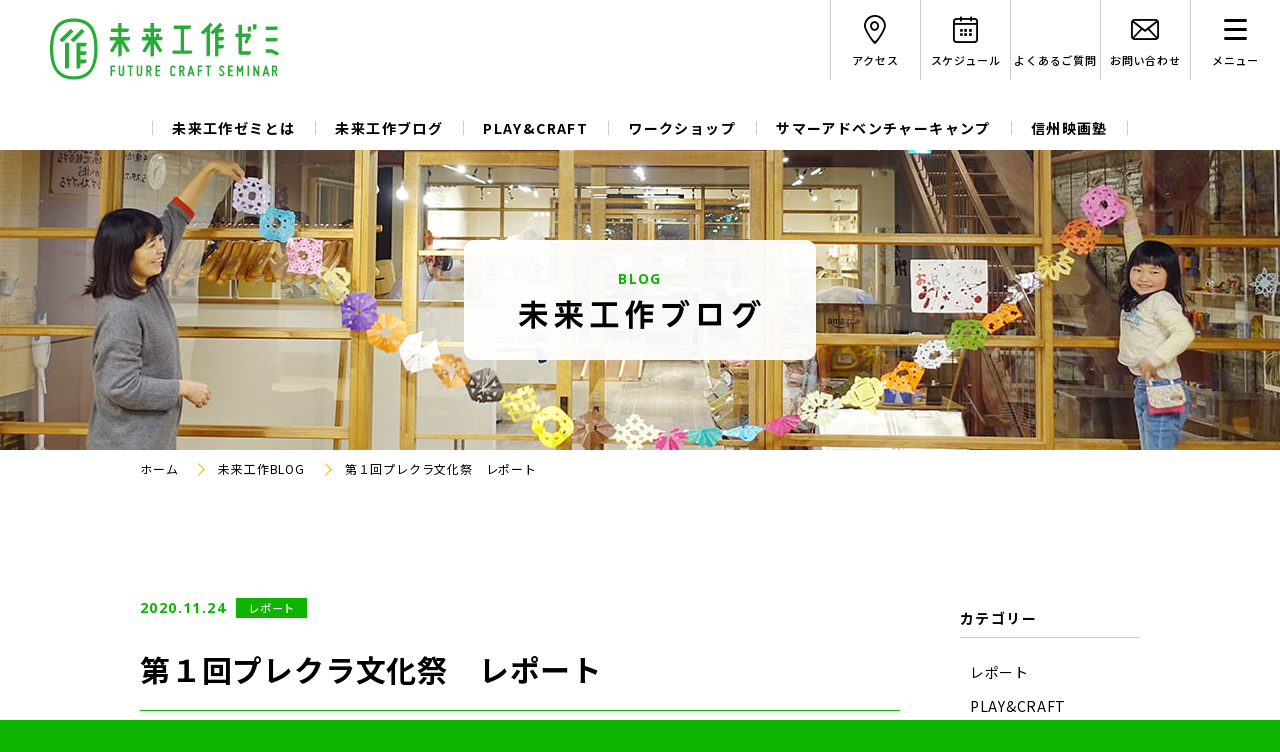

--- FILE ---
content_type: text/html; charset=UTF-8
request_url: https://www.futurecraft.jp/weblog/15869/
body_size: 37934
content:
<!DOCTYPE html>
<html lang="ja" prefix="og: http://ogp.me/ns#">
<head>
  <script>
      (function(i,s,o,g,r,a,m){i['GoogleAnalyticsObject']=r;i[r]=i[r]||function(){
          (i[r].q=i[r].q||[]).push(arguments)},i[r].l=1*new Date();a=s.createElement(o),
          m=s.getElementsByTagName(o)[0];a.async=1;a.src=g;m.parentNode.insertBefore(a,m)
      })(window,document,'script','//www.google-analytics.com/analytics.js','ga');

      ga('create', 'UA-55541861-1', 'auto');
      ga('send', 'pageview');
  </script>
    <link rel="preload" as="font" type="font/woff2" href="https://www.futurecraft.jp/fwp/wp-content/themes/mizemi/assets/fonts/noto-sans-jp-v25-latin_japanese-regular.woff2" crossorigin>
  <link rel="preload" as="font" type="font/woff" href="https://www.futurecraft.jp/fwp/wp-content/themes/mizemi/assets/fonts/iconfont.woff" crossorigin>
  <meta charset="UTF-8">
  <meta name="viewport" content="width=1400">
  <meta name="format-detection" content="telephone=no">
  <meta name="description" content="第１回プレクラ文化祭　レポート。未来工作ゼミは、プログラミングや工作など長野の自然環境も利用したモノづくりで、楽しく学び育てるための教室です。">
  <meta name="keywords" content="">
  <meta property="og:title" content="第１回プレクラ文化祭　レポート｜未来工作ゼミ">
  <meta property="og:type" content="article">
  <meta property="og:description" content="第１回プレクラ文化祭　レポート。未来工作ゼミは、プログラミングや工作など長野の自然環境も利用したモノづくりで、楽しく学び育てるための教室です。">
  <meta property="og:url" content="https://www.futurecraft.jp/weblog/15869/">
  <meta property="og:image" content="https://www.futurecraft.jp/fwp/wp-content/uploads/2020/11/プレクラ祭アイキャッチ.png">
  <meta property="og:site_name" content="未来工作ゼミ">
  <meta property="og:locale" content="ja_JP">
  <title>第１回プレクラ文化祭　レポート｜未来工作ゼミ</title>
  <link rel="apple-touch-icon" sizes="180x180" href="/apple-touch-icon.png">
  <link rel="icon" type="image/png" sizes="32x32" href="/favicon-32x32.png">
  <link rel="icon" type="image/png" sizes="16x16" href="/favicon-16x16.png">
  <link rel="manifest" href="/site.webmanifest">
  <link rel="mask-icon" href="/safari-pinned-tab.svg" color="#0db500">
  <link rel="preconnect" href="https://fonts.googleapis.com">
  <link rel="preconnect" href="https://fonts.gstatic.com" crossorigin>
  <link href="https://fonts.googleapis.com/css2?family=Noto+Sans+JP:wght@100..900&family=Open+Sans:ital,wght@0,300..800;1,300..800&display=swap" rel="stylesheet">
  <meta name="msapplication-TileColor" content="#0db500">
  <meta name="theme-color" content="#ffffff">
<link rel='stylesheet' id='wp-block-library-css'  href='https://www.futurecraft.jp/fwp/wp-includes/css/dist/block-library/style.min.css?ver=5.5.17' type='text/css' media='all' />
<link rel="canonical" href="https://www.futurecraft.jp/weblog/15869" />
  <link rel="stylesheet" href="https://www.futurecraft.jp/fwp/wp-content/themes/mizemi/assets/stylesheets/core.css?v=241115">
  <link rel="stylesheet" href="https://www.futurecraft.jp/fwp/wp-content/themes/mizemi/assets/stylesheets/pages/blog.css?v=241115">
</head>
<body data-group="weblog" data-page="detail" data-browser="no-ie">

<div class="root">
  <div class="page-wrapper">

    <header class="common-header">

      <div class="header-upper upper js-switch-header">
        <div class="site-title title">
          <a href="/" class="link">
                          <div class="logo"><img src="https://www.futurecraft.jp/fwp/wp-content/themes/mizemi/assets/images/common/logo.svg" alt="未来工作ゼミ"></div>
                      </a>
        </div>
        <div class="kind-group">
          <div class="kind-menu item">
            <a href="/about/facility/#access" class="trigger">
              <i class="icon -pin"></i>
              <p class="label">アクセス</p>
            </a>
          </div>
          <div class="kind-menu item">
            <a href="/schedule/" class="trigger">
              <i class="icon -calendar"></i>
              <p class="label">スケジュール</p>
            </a>
          </div>
          <div class="kind-menu item _lg">
            <a href="/faq/" class="trigger">
              <i class="icon icon_question">
                <svg id="contents" xmlns="http://www.w3.org/2000/svg" version="1.1" viewBox="0 0 29.5 49.5">
                  <!-- Generator: Adobe Illustrator 29.2.1, SVG Export Plug-In . SVG Version: 2.1.0 Build 116)  -->
                  <path d="M14.7,38.5c-1.3,0-2.4-1-2.5-2.3,0-.1-.2-2.9,0-7.1.1-2.8,2.7-4.6,5.3-6.4,4.2-2.9,7.1-5.3,7-9.5-.1-5.2-4-8.1-10.5-8.1s-8.9,6.6-9.1,7.4c-.2,1.4-1.5,2.3-2.8,2.1C.8,14.3-.2,13,0,11.7.6,7.6,4.2,0,14,0s15.3,5.1,15.5,13c.2,7.2-5.4,11.1-9.1,13.7-1.2.8-2.9,2.1-3.2,2.6-.2,3.8,0,6.4,0,6.4.1,1.4-.9,2.6-2.3,2.7,0,0-.1,0-.2,0Z" style="fill: #231815;"/>
                  <circle cx="14.7" cy="45.9" r="3.6" style="fill: #231815;"/>
                </svg>
              </i>
              <p class="label">よくあるご質問</p>
            </a>
          </div>
          <div class="kind-menu item">
            <a href="/contact/" class="trigger">
              <i class="icon -mail"></i>
              <p class="label">お問い合わせ</p>
            </a>
          </div>
          <div class="kind-menu item">
            <div class="trigger js-hamburger">
              <div class="icon">
                <div class="hamburger-icon hamburger">
                  <div class="buns"></div>
                  <div class="patty"></div>
                  <div class="buns"></div>
                </div>
              </div>
              <p class="label">メニュー</p>
            </div>
          </div>
        </div>
      </div>
      <!-- /.header-upper -->

      <nav class="global-navigation">
        <div class="item"><a href="/about/" class="link">未来工作ゼミとは</a></div>
        <div class="item"><a href="/weblog/" class="link">未来工作ブログ</a></div>
        <div class="item"><a href="/pac/" class="link">PLAY&CRAFT</a></div>
        <div class="item"><a href="/workshop/" class="link">ワークショップ</a></div>
        <div class="item"><a href="/sac/" class="link">サマーアドベンチャーキャンプ</a></div>
        <div class="item"><a href="/sfc/" class="link">信州映画塾</a></div>
      </nav>

      <div class="cover-container">
        <div class="mega-bg block -bg">
          <div class="wrapper">
            <div class="item js-megabg" data-megabg-id="0"></div>
            <div class="item js-megabg" data-megabg-id="1"></div>
            <div class="item js-megabg" data-megabg-id="2"></div>
            <div class="item js-megabg" data-megabg-id="3"></div>
            <div class="item js-megabg" data-megabg-id="4"></div>
            <div class="item js-megabg" data-megabg-id="5"></div>
            <div class="item js-megabg" data-megabg-id="6"></div>
            <div class="item js-megabg" data-megabg-id="7"></div>
            <div class="item js-megabg" data-megabg-id="8"></div>
            <div class="item js-megabg" data-megabg-id="9"></div>
            <div class="item js-megabg" data-megabg-id="10"></div>
          </div>
        </div>
        <div class="mega-menu block -menu">
          <div class="inner">
            <a href="/" class="logo">
              <img src="https://www.futurecraft.jp/fwp/wp-content/themes/mizemi/assets/images/common/logo.svg" alt="未来工作ゼミ">
            </a>
            <div class="menu-content">
              <div class="column">
                <div class="group">
                  <a href="/about/" class="head -primary js-megabg-switcher" data-megabg-for="1">未来工作ゼミとは</a>
                  <div class="underlayer -list">
                    <a href="/about/facility/" class="item js-megabg-switcher" data-megabg-for="2">施設案内</a>
                    <a href="/about/creators/" class="item js-megabg-switcher" data-megabg-for="3">クリエイター紹介</a>
                  </div>
                </div>
                <div class="group">
                  <a href="/pac/" class="head -primary js-megabg-switcher" data-megabg-for="4">PLAY&CRAFT</a>
                  <div class="underlayer -list">
                    <a href="/pac/basic/" class="item js-megabg-switcher" data-megabg-for="5">BASIC</a>
                    <a href="/pac/steam/" class="item js-megabg-switcher" data-megabg-for="6">STEAM</a>
                    <a href="/pac/troupe/" class="item js-megabg-switcher" data-megabg-for="7">プレクラ劇団</a>
                  </div>
                </div>
                <div class="group">
                  <a href="/workshop/" class="head -primary js-megabg-switcher" data-megabg-for="8">ワークショップ</a>
                  <a href="/sac/" class="head -primary js-megabg-switcher" data-megabg-for="9">サマーアドベンチャーキャンプ</a>
                  <a href="/sfc/" class="head -primary js-megabg-switcher" data-megabg-for="10">信州映画塾</a>
                </div>
              </div>
              <div class="column">
                <div class="group">
                  <a href="/weblog/" class="head">未来工作ブログ</a>
                  <a href="/news/" class="head">お知らせ</a>
                  <a href="/faq/" class="head">よくあるご質問</a>
                  <a href="/company/" class="head">運営会社</a>
                  <div class="underlayer">
                    <a href="/legal/" class="item">特定商取引法に基づく表記</a>
                    <a href="/agreement/" class="item">受講規約</a>
                    <a href="/agreement-monthly/" class="item">月額定額制コース受講規約</a>
                  </div>
                </div>
                <div class="menu-sns">
                                    <a href="https://www.instagram.com/play.and.craft/?hl=ja" class="item -instagram2" target="_blank"><i class="icon -instagram2"></i></a>
                                  </div>
              </div>
              <div class="column -full">
                <div class="group">
                  <a href="/workshop/" class="head -primary js-megabg-switcher" data-megabg-for="8">ワークショップ</a>
                  <a href="/sac/" class="head -primary js-megabg-switcher" data-megabg-for="9">サマーアドベンチャーキャンプ</a>
                  <a href="/sfc/" class="head -primary js-megabg-switcher" data-megabg-for="10">信州映画塾</a>
                </div>
              </div>
            </div>
            <!-- /.menu-content -->
          </div>
        </div>
        <!-- /.mega-menu -->
      </div>
      <!-- /.cover-container -->

    </header>
    <!-- /.common-header -->

    <div class="hero-visual -weblog">
      <div class="titlewrap">
        <p class="sub">BLOG</p>
        <h1 class="title"><img src="https://www.futurecraft.jp/fwp/wp-content/themes/mizemi/assets/images/pages/weblog/text_ttl.png" alt="未来工作BLOG"></h1>
      </div>
    </div>

    <div class="breadcrumbs-bar" itemscope itemtype="https://schema.org/BreadcrumbList">
      <div class="common-content inner">
<div class="item" itemprop="itemListElement" itemscope itemtype="https://schema.org/ListItem"><a href="/" class="link" itemprop="item"><span itemprop="name">ホーム</span></a><meta itemprop="position" content="1" /></div><div class="item" itemprop="itemListElement" itemscope itemtype="https://schema.org/ListItem"><a href="/weblog/" class="link" itemprop="item"><span itemprop="name">未来工作BLOG</span></a><meta itemprop="position" content="2" /></div><div class="item -current">第１回プレクラ文化祭　レポート</div>      </div>
    </div>
    <div class="common-content -column common-wrapper">
      <div class="blog-article -weblog main">

        <div class="meta">
          <p class="date">2020.11.24</p>
            <a href="https://www.futurecraft.jp/weblog/category/report" class="category">レポート</a>
        </div>
        <p class="title">第１回プレクラ文化祭　レポート</p>
        <div class="tags">
          <a href="https://www.futurecraft.jp/weblog/tag/%e3%83%97%e3%83%ac%e3%82%af%e3%83%a9%e6%96%87%e5%8c%96%e7%a5%ad" class="item">#プレクラ文化祭</a>
          <a href="https://www.futurecraft.jp/weblog/tag/%e3%83%af%e3%83%bc%e3%82%af%e3%82%b7%e3%83%a7%e3%83%83%e3%83%97" class="item">#ワークショップ</a>
          <a href="https://www.futurecraft.jp/weblog/tag/%e5%8a%87%e5%9b%a3" class="item">#劇団</a>
        </div>

        <div class="body">


          <div class="weblog-block -layout1 block">
            <div class="text"><p>こんにちは！しーちゃんです。</p>
<p class="p1">去る１１月１５日、記念すべき第１回プレクラ祭が開催されました。</p>
<p class="p1">お陰様で満員予約大盛況！とっても楽しいお祭となりました。</p>
<p class="p1">プレクラがスタートしてから約２年半。想像・創造力豊かな子ども達の作品、頑張りをもっと沢山の方々に見てもらいたいと常日頃から感じており、そろそろいっちょやりましょうと決行に至りました。</p>
</div>
            <div class="figure">
              <img data-lazyload data-lazyload-src="" alt="">
            </div>
          </div>


          <div class="weblog-block -layout3 block">
            <h2 class="heading">１階</h2>
            <div class="text"><p class="p1">当日１階は、子ども達の作品展示と今年の四月から発足した劇団のミニ公演、それに特別メニュー盛り沢山のカフェがオープンしていました。</p>
<p>１階の作品展示は主に低学年の子と、ブース出展ではなかった子ども達もの。</p>
<p>この日に向けて張り切って作る子もいれば、これまでの大作、自信作を展示してくれる子もいました。</p>
</div>
            <div class="figure">
              <img data-lazyload data-lazyload-src="https://www.futurecraft.jp/fwp/wp-content/uploads/2020/11/1階展示2.png" alt="">
              <img data-lazyload data-lazyload-src="https://www.futurecraft.jp/fwp/wp-content/uploads/2020/11/1階展示.png" alt="">
            </div>
          </div>


          <div class="weblog-block -layout1 block">
            <div class="text"><p>劇団のミニ公演はオープニングセレモニーとして「外郎売り」の即興劇と、お囃子と獅子舞を披露しました。</p>
<p>「外郎売り」とは二代目市川團十郎によって初演された歌舞伎十八番の一つで、アナウンサーや役者の滑舌練習にも使用されている演目です。</p>
<p>プレクラ劇団でも活舌練習として始めたことから派生して今回即興劇として披露させて頂きました。</p>
<p>近年の言葉遣いではない部分も多く、小さい子には難しそうで大丈夫かなと思っていたのですが、いつも一緒にモノづくりしているお友達やスタッフが演じていることもあったためか、笑い声が聞こえたり真剣に見てくれていたのが印象的でした。</p>
<p>お囃子は「寄せ囃子」という千葉県のもので、座長の粋なアレンジで横笛の旋律をエレキギターで奏でるアバンギャルドなお囃子に。</p>
<p>子ども達はやりたい楽器を選んで、大太鼓、小太鼓、チャンチキをそれぞれ担当。獅子舞も振り付けをすぐに覚えて、当日もしっかり舞い切っていました。かっこよかったよ～！</p>
</div>
            <div class="figure">
              <img data-lazyload data-lazyload-src="https://www.futurecraft.jp/fwp/wp-content/uploads/2020/11/獅子舞-1.png" alt="">
            </div>
          </div>


          <div class="weblog-block -layout1 block">
            <div class="text"><p>ミニ公演の後には劇団ワークショップもありました。</p>
<p>プレクラ劇団は対象年齢が小学４年生以上なのですが、普段参加出来ない小さい子どもや親御さん達にも座長のレッスンを楽しんでもらいたくて誰でもOKにしていました。</p>
<p>簡単な体操や体を動かしながらのイメージトレーニング、そしてみんなが触りたかった和太鼓も。</p>
<p>始めての和太鼓に戸惑いながらも段々とノリノリで叩くようになっていく姿は見ているだけでも楽しかったです。</p>
</div>
            <div class="figure">
              <img data-lazyload data-lazyload-src="https://www.futurecraft.jp/fwp/wp-content/uploads/2020/11/劇団WS.png" alt="">
            </div>
          </div>


          <div class="weblog-block -layout1 block">
            <div class="text"><p>カフェもこの日はスペシャルメニュー盛沢山！まるちゃんが超張り切りました！</p>
<p>劇団や映画になぞらえたお菓子や、LABOらしく実験気分が味わえるサイエンスジュース、ついでにいつも大人気のおにぎりも。</p>
<p>食べた瞬間に「おいしいです～！」と言って頂いたり、帰り際に「おいしかったです」と声を掛けて頂いて、通常のプレクラの日もおやつ復活させたくなってしまいました。</p>
</div>
            <div class="figure">
              <img data-lazyload data-lazyload-src="https://www.futurecraft.jp/fwp/wp-content/uploads/2020/11/カフェ.png" alt="">
            </div>
          </div>


          <div class="weblog-block -layout3 block">
            <h2 class="heading">２階</h2>
            <div class="text"><p>２階はBASICクラスの子ども達のブース出展とブンブンゴマワークショップ。</p>
<p>ブース出展は三年生以上の子に限定していました。</p>
<p>自分のブースに責任を持ち、準備から管理、撤収までを楽しく、しかし真面目に取り組んでもらえるよう様々な仕組みを用意し、当日来られる子は子どもスタッフとして受付や舞台挨拶で活躍してもらいました。</p>
<p>「今日はみんなにお仕事があります！」と伝えた時に「やった！何するの？」と返ってきて、自分が今日のこのイベントに直接関わっているという意識があるのだなと感動しました。</p>
<p>仕事を楽しめるのが三年生以上だと判断したための年齢制限で、実際一・二年生の子がのびのび遊び回っている姿と、三年生以上の子がスタッフとして張り切って仕事をこなしている姿を見て、良かったのではないかと感じました。</p>
</div>
            <div class="figure">
              <img data-lazyload data-lazyload-src="https://www.futurecraft.jp/fwp/wp-content/uploads/2020/11/受付.png" alt="">
              <img data-lazyload data-lazyload-src="https://www.futurecraft.jp/fwp/wp-content/uploads/2020/11/2階展示.png" alt="">
            </div>
          </div>


          <div class="weblog-block -layout1 block">
            <div class="text"><p>ブンブンゴマワークショップは、MDFという素材を自分の好きなように色を塗ったりモールで装飾したりして作るものでした。</p>
<p>MDFとはミディアム・デンシティ・ファイバーボードの略で、木のような固い素材です。（とおおさんが教えてくれました）</p>
<p>お家では中々作れないようなしっかりした素材で作るブンブンゴマは風切り音がすごくて、子ども達はもちろん、お父さんお母さんにも「懐かしい～！」「すごい音！」など良い反応を頂けました。</p>
<p>低学年以下の子ども達はMDFに空いている穴に紐を通すところに苦戦している子が多かったですが、ちょっとした苦労を乗り越えて欲しいという思いでスタッフ全員で色んなサイズの穴に紐を通して絶妙な大きさにしていたので、紐の先がバラけてしまったら切りなおしたり、セロテープで固めてみたりして極力自分で通せるように挑戦してもらいました。</p>
<p>出来なかったことが出来るようになる快感やちょっとの工夫で出来るようになるんだと知ってもらえたり、諦めない心が少しずつでも育ってくれたらなと考えています。</p>
</div>
            <div class="figure">
              <img data-lazyload data-lazyload-src="https://www.futurecraft.jp/fwp/wp-content/uploads/2020/11/ぶんぶんごま.png" alt="">
            </div>
          </div>


          <div class="weblog-block -layout3 block">
            <h2 class="heading">３階</h2>
            <div class="text"><p>３階はSTEAMクラスのブース出展と、OmOchimワークショップ、更に今年のサマーアドベンチャーキャンプで子ども達が製作した映画の試写会が行われました。</p>
<p>STEAMクラスの子ども達は自分で作ったゲームの展示をしてくれていて、小さい子から大人まで試遊してくれている様子が見られ、興味深そうに遊んでくれている姿はスタッフも嬉しかったです。</p>
</div>
            <div class="figure">
              <img data-lazyload data-lazyload-src="https://www.futurecraft.jp/fwp/wp-content/uploads/2020/11/3階展示.png" alt="">
              <img data-lazyload data-lazyload-src="https://www.futurecraft.jp/fwp/wp-content/uploads/2020/11/3階展示2.png" alt="">
            </div>
          </div>


          <div class="weblog-block -layout1 block">
            <div class="text"><p>OmOchimワークショップも大盛り上がりでした。</p>
<p>未来工作ゼミの理念として、普段はデジタルに触れるのは小学４年生以上に限定しているのですが、この日はせっかくならと特別に低学年の子ども達にも遊んでもらい、午前午後共に定員一杯。</p>
<p>ソナエモチチームとヒシモチチームに分かれ、更にチーム内でプログラムをする人ととラジコン操作をする人に分かれて、二つのフィールドでバトルしてもらいました。</p>
<p>プログラムではオリジナルのアプリを使いましたが、どの参加者もすぐさま使いこなしどんどんプログラムを試してくれました。</p>
<p>５分以内で３本のタワーを倒すという棒倒しゲームでしたが、１時間程度のワークショップの中で全てのチームが全てのタワーを倒すまでに！</p>
<p>ラジコン操作班とプログラミング班が協力したバトル本戦では白熱の対戦が繰り広げられ、勝敗はありましたがどのチームもベストを尽くしてくれたのではないかと感じています。</p>
</div>
            <div class="figure">
              <img data-lazyload data-lazyload-src="https://www.futurecraft.jp/fwp/wp-content/uploads/2020/11/OmOchimWS.png" alt="">
            </div>
          </div>


          <div class="weblog-block -layout1 block">
            <div class="text"><p>信州映画塾の試写会は、研修を受けた人しか入ることの出来ないフューチャークラフトルームで行われました。</p>
<p>とても子ども達メインで製作された作品とは思えない仕上がりで、２回・３回と観に来て下さる方や、考察を始めて下さる方も。</p>
<p>キャンプに参加した子ども達が数名舞台挨拶を担当してくれて、緊張もあったと思いますが自分たちの作品を観てもらい、直接感想を聞ける貴重な体験が出来たのではないかと思います。</p>
</div>
            <div class="figure">
              <img data-lazyload data-lazyload-src="https://www.futurecraft.jp/fwp/wp-content/uploads/2020/11/試写会.png" alt="">
            </div>
          </div>


          <div class="weblog-block -layout3 block">
            <h2 class="heading">プレクラ祭を開催してみて</h2>
            <div class="text"><p>プレクラ祭を企画した意図はいくつかありますが、そのうちの一つは「子ども達が一段階上のモノづくりを目指したくなるように促す」という事。</p>
<p>作品展示をした子は勿論、遊びに来ただけの子も展示してある作品を見て創作意欲が刺激され、技術面だけではなく、自分なりのこだわりで更なるモノづくりに励んでくれたら良いなと思っています。</p>
<p>ただ展示するだけでは張り合いがないかな、しかし優劣を付けたい訳ではないね、と今回考えたのが、作品を展示する子には全員「作品シート」というものを書いてもらい自分の作品の横に設置しておいて、「好き」感じたらそこにシールを貼ってもらう事。</p>
<p>時間が経つにつれて増えていくシールに子ども達はとても嬉しそうにしていて「また増えてた！」と報告しに来てくれたりしました。</p>
<p>他の人の作品と比較して優劣を競う事で成長する時もあると思いますが、プレクラでは自分の納得するもの、満足するものが出来上がればそれが一番だと考え、それぞれの子に合った速度で一段階上の技術、方法を提供していき一層豊かなモノづくりを楽しんでくれるようになったら良いなと思っています。</p>
</div>
            <div class="figure">
              <img data-lazyload data-lazyload-src="https://www.futurecraft.jp/fwp/wp-content/uploads/2020/11/作品シートシール.png" alt="">
              <img data-lazyload data-lazyload-src="https://www.futurecraft.jp/fwp/wp-content/uploads/2020/11/1階展示3.png" alt="">
            </div>
          </div>


          <div class="weblog-block -layout1 block">
            <div class="text"><p>ご来場下さった皆様のご協力があり、とても素敵な充実の一日を過ごす事が出来ました。</p>
<p>この場を借りて改めて御礼申し上げます。</p>
<p>今後も年に一回開催していきたいと考えておりますので、またぜひ遊びにいらして下さい。</p>
<p>本当にありがとうございました！</p>
<p>&nbsp;</p>
<p>それではまた。</p>
<p>しーちゃんでした〜！</p>
</div>
            <div class="figure">
              <img data-lazyload data-lazyload-src="https://www.futurecraft.jp/fwp/wp-content/uploads/2020/11/集合写真-1.png" alt="">
            </div>
          </div>

        </div>

        <div class="tags">
          <a href="https://www.futurecraft.jp/weblog/tag/%e3%83%97%e3%83%ac%e3%82%af%e3%83%a9%e6%96%87%e5%8c%96%e7%a5%ad" class="item">#プレクラ文化祭</a>
          <a href="https://www.futurecraft.jp/weblog/tag/%e3%83%af%e3%83%bc%e3%82%af%e3%82%b7%e3%83%a7%e3%83%83%e3%83%97" class="item">#ワークショップ</a>
          <a href="https://www.futurecraft.jp/weblog/tag/%e5%8a%87%e5%9b%a3" class="item">#劇団</a>
        </div>


      <div class="common-sns sns">
        <p class="label">この記事をシェアする</p>
        <a href="https://social-plugins.line.me/lineit/share?text=%E7%AC%AC%EF%BC%91%E5%9B%9E%E3%83%97%E3%83%AC%E3%82%AF%E3%83%A9%E6%96%87%E5%8C%96%E7%A5%AD%E3%80%80%E3%83%AC%E3%83%9D%E3%83%BC%E3%83%88%0A&url=https://www.futurecraft.jp/weblog/15869" class="item -line" target="_blank">
          <i class="icon -line"></i>
        </a>
        <a href="https://www.facebook.com/sharer/sharer.php?u=https://www.futurecraft.jp/weblog/15869" class="item -fb" target="_blank">
          <i class="icon -fb"></i>
        </a>
        <a href="http://twitter.com/share?text=%E7%AC%AC%EF%BC%91%E5%9B%9E%E3%83%97%E3%83%AC%E3%82%AF%E3%83%A9%E6%96%87%E5%8C%96%E7%A5%AD%E3%80%80%E3%83%AC%E3%83%9D%E3%83%BC%E3%83%88&url=https://www.futurecraft.jp/weblog/15869" class="item -twitter" target="_blank">
          <i class="icon -twitter"></i>
        </a>
      </div>

        <a href="/weblog/" class="button-outline -arrow button"><span class="label">一覧へ戻る</span></a>

        <div class="weblog-relation relation">
          <h3 class="heading">関連記事</h3>
          <div class="articles">
            <a href="https://www.futurecraft.jp/weblog/29362" class="common-blog-article -horizon item">
              <div class="thumbnail">
                <img data-lazyload data-lazyload-src="https://www.futurecraft.jp/fwp/wp-content/uploads/2025/12/IMG_6450-1-588x360.jpg" alt="">
              </div>
              <div class="meta">
                <p class="date">2025.12.17</p>
            <p class="category">レポート</p>
              </div>
              <p class="title">おやつラボ：スイートポテト作り☆レポート</p>
            </a>
            <a href="https://www.futurecraft.jp/weblog/29017" class="common-blog-article -horizon item">
              <div class="thumbnail">
                <img data-lazyload data-lazyload-src="https://www.futurecraft.jp/fwp/wp-content/uploads/2025/12/名称未設定のデザイン-5-1-588x360.png" alt="">
              </div>
              <div class="meta">
                <p class="date">2025.12.11</p>
            <p class="category">レポート</p>
              </div>
              <p class="title">新島学園デジタル工芸教室　後期2年生レポート</p>
            </a>
            <a href="https://www.futurecraft.jp/weblog/29069" class="common-blog-article -horizon item">
              <div class="thumbnail">
                <img data-lazyload data-lazyload-src="https://www.futurecraft.jp/fwp/wp-content/uploads/2025/12/njm3-sm-588x360.png" alt="">
              </div>
              <div class="meta">
                <p class="date">2025.12.10</p>
            <p class="category">レポート</p>
              </div>
              <p class="title">新島学園デジタル工芸教室　後期3年生レポート</p>
            </a>
            <a href="https://www.futurecraft.jp/weblog/28851" class="common-blog-article -horizon item">
              <div class="thumbnail">
                <img data-lazyload data-lazyload-src="https://www.futurecraft.jp/fwp/wp-content/uploads/2025/11/njh-1-3.png" alt="">
              </div>
              <div class="meta">
                <p class="date">2025.12.05</p>
            <p class="category">レポート</p>
              </div>
              <p class="title">新島学園デジタル工芸教室　後期1年生レポート</p>
            </a>
          </div>
        </div>

      </div>

      <div class="sidebar">
    
        <h4 class="heading">カテゴリー</h4>
        <div class="list">
          <a href="https://www.futurecraft.jp/weblog/category/report" class="item">レポート</a>
          <a href="https://www.futurecraft.jp/weblog/category/playandcraft" class="item">PLAY&amp;CRAFT</a>
          <a href="https://www.futurecraft.jp/weblog/category/info" class="item">お知らせ</a>
          <a href="https://www.futurecraft.jp/weblog/category/nonkina-column" class="item">のん気なコラム</a>
          <a href="https://www.futurecraft.jp/weblog/category/%e7%89%b9%e9%9b%86%e8%a8%98%e4%ba%8b" class="item">特集記事</a>
        </div>

  
        <h4 class="heading">話題のタグ</h4>
        <div class="list -fill">
          <a href="https://www.futurecraft.jp/weblog/tag/scratch" class="item">#Scratch</a>
          <a href="https://www.futurecraft.jp/weblog/tag/%e3%83%97%e3%83%ad%e3%82%b0%e3%83%a9%e3%83%9f%e3%83%b3%e3%82%b0%e6%95%99%e5%ae%a4" class="item">#プログラミング教室</a>
          <a href="https://www.futurecraft.jp/weblog/tag/%e5%ad%a6%e6%a0%a1%e6%b4%bb%e7%94%a8%e4%ba%8b%e4%be%8b" class="item">#学校活用事例</a>
          <a href="https://www.futurecraft.jp/weblog/tag/%e3%82%b5%e3%83%9e%e3%83%bc%e3%82%a2%e3%83%89%e3%83%99%e3%83%b3%e3%83%81%e3%83%a3%e3%83%bc%e3%82%ad%e3%83%a3%e3%83%b3%e3%83%97" class="item">#サマーアドベンチャーキャンプ</a>
          <a href="https://www.futurecraft.jp/weblog/tag/%e3%82%ad%e3%83%bc%e3%82%bf%e3%83%83%e3%83%81" class="item">#キータッチ</a>
          <a href="https://www.futurecraft.jp/weblog/tag/%e9%9b%bb%e5%ad%90%e5%b7%a5%e4%bd%9c" class="item">#電子工作</a>
          <a href="https://www.futurecraft.jp/weblog/tag/%e3%83%af%e3%83%bc%e3%82%af%e3%82%b7%e3%83%a7%e3%83%83%e3%83%97" class="item">#ワークショップ</a>
          <a href="https://www.futurecraft.jp/weblog/tag/%e3%82%b3%e3%83%a9%e3%83%a0-2" class="item">#コラム</a>
          <a href="https://www.futurecraft.jp/weblog/tag/fablab%e9%95%b7%e9%87%8e" class="item">#Fablab長野</a>
          <a href="https://www.futurecraft.jp/weblog/tag/%e4%bf%a1%e5%b7%9e%e6%98%a0%e7%94%bb%e5%a1%be-2" class="item">#信州映画塾</a>
        </div>
      </div>

    </div>

    <div class="common-pagetop pagetop js-pagetop">
      <div class="charawrap">
        <div class="chara -chara1">
          <p class="label">TOP</p>
          <img src="https://www.futurecraft.jp/fwp/wp-content/themes/mizemi/assets/images/chara/monita_blank.png" alt="">
        </div>
        <div class="chara -chara2">
          <img src="https://www.futurecraft.jp/fwp/wp-content/themes/mizemi/assets/images/chara/monita_moeru.png" alt="">
        </div>
        <div class="chara -chara3">
          <img src="https://www.futurecraft.jp/fwp/wp-content/themes/mizemi/assets/images/chara/monita_fist.png" alt="">
        </div>
      </div>
    </div>

    <footer class="common-footer">
      <div class="common-content footer-head">
        <div class="footer-company company">
          <div class="upper">
            <a href="/" class="logo"><img data-lazyload data-lazyload-src="https://www.futurecraft.jp/fwp/wp-content/themes/mizemi/assets/images/common/logo_dark.svg" alt="未来工作ゼミ"></a>
            <div class="sns">
                            <a href="https://www.instagram.com/play.and.craft/?hl=ja" class="item -instagram2" target="_blank"><i class="icon -instagram2"></i></a>
                          </div>
          </div>
          <p class="name">未来工作ゼミ 事務局</p>
          <p class="address">長野市桜枝町893 飯田館 <br class="_md">株式会社アソビズム 長野ブランチ<br>E-mail：edu-info@futurecraft.jp</p>
          <a href="/about/facility/#access" class="button-outline -primary -arrow button">
            <i class="icon -pin"></i><span class="label">アクセス</span>
          </a>
        </div>
        <div class="footer-contact contact">
          <p class="lead">ご見学やご相談・入会のお申し込みについてお気軽にどうぞ</p>
          <a href="/contact/" class="button-primary -flat button"><span class="label">お問い合わせはこちらから</span></a>
        </div>
      </div>

      <div class="footer-lower">
        <div class="common-content footer-sitemap sitemap">
          <div class="column">
            <a href="/" class="head -top">TOP</a>
          </div>
          <div class="column">
            <a href="/about/" class="head -primary">未来工作ゼミとは</a>
            <div class="underlayer -list">
              <a href="/about/facility/" class="item">施設案内</a>
              <a href="/about/creators/" class="item">クリエイター紹介</a>
            </div>
          </div>
          <div class="column">
            <a href="/pac/" class="head -primary">PLAY&CRAFT</a>
            <div class="underlayer -list">
              <a href="/pac/basic/" class="item">BASIC</a>
              <a href="/pac/steam/" class="item">STEAM</a>
              <a href="/pac/troupe/" class="item">プレクラ劇団</a>
            </div>
          </div>
          <div class="column">
            <a href="/workshop/" class="head -primary">ワークショップ</a>
            <a href="/sac/" class="head -primary">サマーアドベンチャーキャンプ</a>
            <a href="/sfc/" class="head -primary">信州映画塾</a>
          </div>
          <div class="column">
            <a href="/weblog/" class="head">未来工作ブログ</a>
            <a href="/news/" class="head">お知らせ</a>
            <a href="/faq/" class="head">よくあるご質問</a>
            <a href="/company/" class="head">運営会社</a>
             <div class="underlayer">
              <a href="/legal/" class="item">特定商取引法に基づく表記</a>
              <a href="/agreement/" class="item">受講規約</a>
              <a href="/agreement-monthly/" class="item">月額定額制コース受講規約</a>
            </div>
          </div>
        </div>
        <a href="https://www.asobism.co.jp/" class="logo" target="_blank"><img data-lazyload data-lazyload-src="https://www.futurecraft.jp/fwp/wp-content/themes/mizemi/assets/images/common/logo_asobism.png" alt="アソビズム"></a>
      </div>
      <div class="footer-copyright">
        <small class="copyright">Copyright © Asobism Co., Ltd. All rights reserved.</small>
      </div>

    </footer>
    <!-- /.common-footer -->


  </div>
  <!-- /.page-wrapper -->
</div>
<!-- /.root -->

  <script src="https://www.futurecraft.jp/fwp/wp-content/themes/mizemi/assets/javascripts/bundle.min.js?v=241206"></script>
</body>
</html>


--- FILE ---
content_type: text/css
request_url: https://www.futurecraft.jp/fwp/wp-content/themes/mizemi/assets/stylesheets/core.css?v=241115
body_size: 140109
content:
@charset "UTF-8";
@media screen and (min-width: 1025px) {
  .site-title > .link, .mega-menu > .inner > .logo, .footer-company > .upper > .logo, .footer-lower > .logo {
    display: inline-block;
    -webkit-transition: opacity .4s ease-out;
    transition: opacity .4s ease-out;
  }
  .site-title > .link:hover, .mega-menu > .inner > .logo:hover, .footer-company > .upper > .logo:hover, .footer-lower > .logo:hover {
    opacity: .5;
  }
}

@media screen and (min-width: 1025px) {
  .link-primary:not(.-ul), .link-dark:not(.-ul), .common-content.-column > .sidebar > .list > .item, .menu-content > .column > .group > .head, .menu-content > .column > .group > .underlayer > .item, .footer-sitemap > .column > .head, .footer-sitemap > .column > .underlayer > .item, .breadcrumbs-bar > .inner > .item > .link {
    display: inline-block;
    text-decoration: none;
  }
  .link-primary:hover:not(.-ul), .link-dark:hover:not(.-ul), .common-content.-column > .sidebar > .list > .item:hover, .menu-content > .column > .group > .head:hover, .menu-content > .column > .group > .underlayer > .item:hover, .footer-sitemap > .column > .head:hover, .footer-sitemap > .column > .underlayer > .item:hover, .breadcrumbs-bar > .inner > .item > .link:hover {
    text-decoration: underline;
  }
}

@media screen and (min-width: 1025px) {
  a.button-primary:hover {
    background-color: #fff;
    border-color: #0db500;
  }
  a.button-primary:hover > .label {
    color: #0db500;
  }
  a.-arrow.button-primary:hover::before {
    border-top-color: #0db500;
  }
  a.-arrow.button-primary:hover::before {
    border-right-color: #0db500;
  }
  a.-arrow.button-primary:hover::after {
    background-color: #0db500;
  }
  a.-info.button-primary:hover {
    background-color: #fff;
    border-color: #0665be;
  }
  a.-info.button-primary:hover > .label {
    color: #0665be;
  }
  a.-info.-arrow.button-primary:hover::before {
    border-top-color: #0665be;
  }
  a.-info.-arrow.button-primary:hover::before {
    border-right-color: #0665be;
  }
  a.-info.-arrow.button-primary:hover::after {
    background-color: #0665be;
  }
  a.-sky.button-primary:hover {
    background-color: #fff;
    border-color: #00beff;
  }
  a.-sky.button-primary:hover > .label {
    color: #00beff;
  }
  a.-sky.-arrow.button-primary:hover::before {
    border-top-color: #00beff;
  }
  a.-sky.-arrow.button-primary:hover::before {
    border-right-color: #00beff;
  }
  a.-sky.-arrow.button-primary:hover::after {
    background-color: #00beff;
  }
  a.-secondary.button-primary:hover {
    background-color: #fff;
    border-color: #f8c100;
  }
  a.-secondary.button-primary:hover > .label {
    color: #f8c100;
  }
  a.-secondary.-arrow.button-primary:hover::before {
    border-top-color: #f8c100;
  }
  a.-secondary.-arrow.button-primary:hover::before {
    border-right-color: #f8c100;
  }
  a.-secondary.-arrow.button-primary:hover::after {
    background-color: #f8c100;
  }
  a.-accent.button-primary:hover {
    background-color: #fff;
    border-color: #e61874;
  }
  a.-accent.button-primary:hover > .label {
    color: #e61874;
  }
  a.-accent.-arrow.button-primary:hover::before {
    border-top-color: #e61874;
  }
  a.-accent.-arrow.button-primary:hover::before {
    border-right-color: #e61874;
  }
  a.-accent.-arrow.button-primary:hover::after {
    background-color: #e61874;
  }
  a.-primarydark.button-primary:hover {
    background-color: #fff;
    border-color: #119007;
  }
  a.-primarydark.button-primary:hover > .label {
    color: #119007;
  }
  a.-primarydark.-arrow.button-primary:hover::before {
    border-top-color: #119007;
  }
  a.-primarydark.-arrow.button-primary:hover::before {
    border-right-color: #119007;
  }
  a.-primarydark.-arrow.button-primary:hover::after {
    background-color: #119007;
  }
  a.-shinshu.button-primary:hover {
    background-color: #fff;
    border-color: #F74C00;
  }
  a.-shinshu.button-primary:hover > .label {
    color: #F74C00;
  }
  a.-shinshu.-arrow.button-primary:hover::before {
    border-top-color: #F74C00;
  }
  a.-shinshu.-arrow.button-primary:hover::before {
    border-right-color: #F74C00;
  }
  a.-shinshu.-arrow.button-primary:hover::after {
    background-color: #F74C00;
  }
}

.link-primary.-ul, .link-dark.-ul {
  text-decoration: underline;
}

@media screen and (min-width: 1025px) {
  .link-primary.-ul:hover, .link-dark.-ul:hover {
    text-decoration: none;
  }
}

@font-face {
  font-display: swap;
  font-family: "iconfont";
  src: url("../fonts/iconfont.woff") format("woff");
  font-weight: normal;
  font-style: normal;
}

.icon {
  display: inline-block;
  line-height: 1;
}

.icon::before {
  font-family: "iconfont";
  font-style: normal !important;
  font-weight: normal !important;
  -webkit-font-smoothing: antialiased;
  -moz-osx-font-smoothing: grayscale;
  line-height: 1;
}

[class*="icon-"]::before {
  font-family: "iconfont";
  font-style: normal !important;
  font-weight: normal !important;
  -webkit-font-smoothing: antialiased;
  -moz-osx-font-smoothing: grayscale;
  line-height: 1;
}

.icon.-calendar::before, .icon-calendar::before {
  content: "\EA01";
}

.icon.-calendar2::before, .icon-calendar2::before {
  content: "\EA02";
}

.icon.-children::before, .icon-children::before {
  content: "\EA03";
}

.icon.-blank::before, .icon-blank::before {
  content: "\EA04";
}

.icon.-fb::before, .icon-fb::before {
  content: "\EA05";
}

.icon.-home::before, .icon-home::before {
  content: "\EA06";
}

.icon.-instagram::before, .icon-instagram::before {
  content: "\EA07";
}

.icon.-instagram2::before, .icon-instagram2::before {
  content: "\EA08";
}

.icon.-mail::before, .icon-mail::before {
  content: "\EA09";
}

.icon.-pc::before, .icon-pc::before {
  content: "\EA0A";
}

.icon.-pdf::before, .icon-pdf::before {
  content: "\EA0B";
}

.icon.-pencil::before, .icon-pencil::before {
  content: "\EA0C";
}

.icon.-pin::before, .icon-pin::before {
  content: "\EA0D";
}

.icon.-report::before, .icon-report::before {
  content: "\EA0E";
}

.icon.-scissors::before, .icon-scissors::before {
  content: "\EA0F";
}

.icon.-theater::before, .icon-theater::before {
  content: "\EA10";
}

.icon.-twitter::before, .icon-twitter::before {
  content: "\EA11";
}

.icon.-line::before, .icon-line::before {
  content: "\EA12";
}

.icon.-yen::before, .icon-yen::before {
  content: "\EA13";
}

.icon.-bag::before, .icon-bag::before {
  content: "\EA14";
}

.icon.-plus::before, .icon-plus::before {
  content: "\EA15";
}

.icon.-minus::before, .icon-minus::before {
  content: "\EA16";
}

.icon.-light::before, .icon-light::before {
  content: "\EA17";
}

.icon.-box::before, .icon-box::before {
  content: "\EA18";
}

.icon.-car::before, .icon-car::before {
  content: "\EA19";
}

.icon.-wool::before, .icon-wool::before {
  content: "\EA1A";
}

.icon.-arrow::before, .icon-arrow::before {
  content: "\EA1B";
}

.icon.-clock::before, .icon-clock::before {
  content: "\EA1C";
}

.icon.-art::before, .icon-art::before {
  content: "\EA1D";
}

.icon.-yarn::before, .icon-yarn::before {
  content: "\EA1E";
}

.icon.-film::before, .icon-film::before {
  content: "\EA1F";
}

.icon.-plant::before, .icon-plant::before {
  content: "\EA20";
}

.icon.-schoolhat::before, .icon-schoolhat::before {
  content: "\EA21";
}

.icon.-bonfire::before, .icon-bonfire::before {
  content: "\EA22";
}

.icon.-sun::before, .icon-sun::before {
  content: "\EA23";
}

.icon.-ship::before, .icon-ship::before {
  content: "\EA24";
}

.icon.-wood::before, .icon-wood::before {
  content: "\EA25";
}

.icon.-children2::before, .icon-children2::before {
  content: "\EA26";
}

.icon.-movie::before, .icon-movie::before {
  content: "\EA27";
}

.icon.-tool::before, .icon-tool::before {
  content: "\EA28";
}

.icon.-mobile::before, .icon-mobile::before {
  content: "\EA29";
}

.icon.-book::before, .icon-book::before {
  content: "\EA2A";
}

.icon.-dance::before, .icon-dance::before {
  content: "\EA2B";
}

.icon.-drum::before, .icon-drum::before {
  content: "\EA2C";
}

.icon.-happi::before, .icon-happi::before {
  content: "\EA2D";
}

.icon.-music::before, .icon-music::before {
  content: "\EA2E";
}

.icon.-sensu::before, .icon-sensu::before {
  content: "\EA2F";
}

.icon.-line2::before, .icon-line2::before {
  content: "\EA30";
}

.icon.-question::before, .icon-question::before {
  content: "\EA31";
}

.icon.-bubble::before, .icon-bubble::before {
  content: "\EA32";
}

/* ====================================================

    ┏───────────────────────┓
    │   Table Of Contents   │
    ┗───────────────────────┛

    0. Font
    1. General
       1-1. Reset
       1-2. Base
       1-3. Utility
    2. Animations
    3. Parts
    4. Block
    5. For IE
    99. Vendor

==================================================== */
/* ====================================

    1. General

==================================== */
/*
  1-1. Reset
==================================== */
html, body, div, span, applet, object, iframe,
h1, h2, h3, h4, h5, h6, p, blockquote, pre,
a, abbr, acronym, address, big, cite, code,
del, dfn, em, img, ins, kbd, q, s, samp,
small, strike, strong, sub, sup, tt, var,
b, u, i, center,
dl, dt, dd, ol, ul, li,
fieldset, form, label, legend,
table, caption, tbody, tfoot, thead, tr, th, td,
article, aside, canvas, details, embed,
figure, figcaption, footer, header, hgroup,
menu, nav, output, ruby, section, summary,
time, mark, audio, video {
  margin: 0;
  padding: 0;
  border: 0;
  font-size: 100%;
  font: inherit;
  vertical-align: baseline;
}

body {
  line-height: 1;
}

ol, ul {
  list-style: none;
}

blockquote, q {
  quotes: none;
}

blockquote:before, blockquote:after,
q:before, q:after {
  content: '';
  content: none;
}

table {
  border-collapse: collapse;
  border-spacing: 0;
}

img {
  vertical-align: bottom;
}

a {
  outline: none;
  text-decoration: none;
}

input,
button,
textarea,
select {
  margin: 0;
  padding: 0;
  font-family: "Noto Sans JP", system-ui, -apple-system, "Hiragino Sans", "Yu Gothic UI", "Segoe UI", "Meiryo", sans-serif;
  border: 0;
  border-radius: 0;
  background: transparent;
  -webkit-appearance: none;
}

input:focus,
button:focus,
textarea:focus,
select:focus {
  outline: none;
}

input[disabled],
button[disabled],
textarea[disabled],
select[disabled] {
  color: inherit;
}

select::-ms-expand {
  display: none;
}

button {
  line-height: 1;
}

/*
  1-2. Base
==================================== */
*,
*::before,
*::after {
  -webkit-box-sizing: border-box;
          box-sizing: border-box;
}

html {
  font-size: 62.5%;
}

@media screen and (max-width: 768px) {
  html {
    font-size: calc(100vw / 37.5);
  }
}

body {
  color: #000;
  font-size: 16px;
  font-size: 1.6rem;
  font-family: "Noto Sans JP", system-ui, -apple-system, "Hiragino Sans", "Yu Gothic UI", "Segoe UI", "Meiryo", sans-serif;
  line-height: 1.57143;
  letter-spacing: .05em;
  background-color: #0db500;
}

@media screen and (max-width: 768px) {
  body {
    font-size: 14px;
    font-size: 1.4rem;
    -webkit-text-size-adjust: 100%;
  }
}

body[data-group="index"] {
  font-size: 14px;
}

@media screen and (max-width: 768px) {
  body[data-group="index"] {
    font-size: 13px;
    font-size: 1.3rem;
  }
}

a {
  color: #000;
}

img {
  backface-visibility: hidden;
  -webkit-backface-visibility: hidden;
}

/*
  1-3. Utility
==================================== */
._md {
  display: none !important;
}

@media screen and (max-width: 768px) {
  ._md {
    display: block !important;
  }
}

._md-flex {
  display: none !important;
}

@media screen and (max-width: 768px) {
  ._md-flex {
    display: -webkit-box !important;
    display: -ms-flexbox !important;
    display: flex !important;
  }
}

._md-inline {
  display: none !important;
}

@media screen and (max-width: 768px) {
  ._md-inline {
    display: inline !important;
  }
}

._md-inb {
  display: none !important;
}

@media screen and (max-width: 768px) {
  ._md-inb {
    display: inline-block !important;
  }
}

._lg {
  display: block;
}

@media screen and (max-width: 768px) {
  ._lg {
    display: none !important;
  }
}

._lg-flex {
  display: none !important;
}

@media screen and (min-width: 769px) {
  ._lg-flex {
    display: -webkit-box !important;
    display: -ms-flexbox !important;
    display: flex !important;
  }
}

._lg-inline {
  display: none !important;
}

@media screen and (min-width: 769px) {
  ._lg-inline {
    display: inline !important;
  }
}

._lg-inb {
  display: none !important;
}

@media screen and (min-width: 769px) {
  ._lg-inb {
    display: inline-block !important;
  }
}

._text-center {
  text-align: center;
}

._text-right {
  text-align: right;
}

._text-primary {
  color: #0db500;
}

._text-secondary {
  color: #f8c100;
}

._text-accent {
  color: #e61874;
}

._text-em {
  font-weight: 700;
}

._text-sup {
  font-size: 10px;
  font-size: 1rem;
  vertical-align: top;
}

._text-note {
  position: relative;
  padding-left: 1.5em;
}

._text-note span {
  position: absolute;
  top: 0;
  left: 0;
  display: block;
}

[class^='sprite'] {
  vertical-align: top;
}

[class^='sprite'].-light {
  fill: #fff;
}

[class^='sprite'].-primary {
  fill: #0db500;
}

[class^='sprite'].-mirror {
  -webkit-transform: scale(-1, 1);
          transform: scale(-1, 1);
}

._mt-0 {
  margin-top: 0px !important;
}

@media screen and (max-width: 768px) {
  ._mt-0 {
    margin-top: 0vw !important;
  }
}

._mr-0 {
  margin-right: 0px !important;
}

@media screen and (max-width: 768px) {
  ._mr-0 {
    margin-right: 0vw !important;
  }
}

._mb-0 {
  margin-bottom: 0px !important;
}

@media screen and (max-width: 768px) {
  ._mb-0 {
    margin-bottom: 0vw !important;
  }
}

._ml-0 {
  margin-left: 0px !important;
}

@media screen and (max-width: 768px) {
  ._ml-0 {
    margin-left: 0vw !important;
  }
}

._mt-5 {
  margin-top: 5px !important;
}

@media screen and (max-width: 768px) {
  ._mt-5 {
    margin-top: 0.66667vw !important;
  }
}

._mr-5 {
  margin-right: 5px !important;
}

@media screen and (max-width: 768px) {
  ._mr-5 {
    margin-right: 0.66667vw !important;
  }
}

._mb-5 {
  margin-bottom: 5px !important;
}

@media screen and (max-width: 768px) {
  ._mb-5 {
    margin-bottom: 0.66667vw !important;
  }
}

._ml-5 {
  margin-left: 5px !important;
}

@media screen and (max-width: 768px) {
  ._ml-5 {
    margin-left: 0.66667vw !important;
  }
}

._mt-10 {
  margin-top: 10px !important;
}

@media screen and (max-width: 768px) {
  ._mt-10 {
    margin-top: 1.33333vw !important;
  }
}

._mr-10 {
  margin-right: 10px !important;
}

@media screen and (max-width: 768px) {
  ._mr-10 {
    margin-right: 1.33333vw !important;
  }
}

._mb-10 {
  margin-bottom: 10px !important;
}

@media screen and (max-width: 768px) {
  ._mb-10 {
    margin-bottom: 1.33333vw !important;
  }
}

._ml-10 {
  margin-left: 10px !important;
}

@media screen and (max-width: 768px) {
  ._ml-10 {
    margin-left: 1.33333vw !important;
  }
}

._mt-15 {
  margin-top: 15px !important;
}

@media screen and (max-width: 768px) {
  ._mt-15 {
    margin-top: 2vw !important;
  }
}

._mr-15 {
  margin-right: 15px !important;
}

@media screen and (max-width: 768px) {
  ._mr-15 {
    margin-right: 2vw !important;
  }
}

._mb-15 {
  margin-bottom: 15px !important;
}

@media screen and (max-width: 768px) {
  ._mb-15 {
    margin-bottom: 2vw !important;
  }
}

._ml-15 {
  margin-left: 15px !important;
}

@media screen and (max-width: 768px) {
  ._ml-15 {
    margin-left: 2vw !important;
  }
}

._mt-20 {
  margin-top: 20px !important;
}

@media screen and (max-width: 768px) {
  ._mt-20 {
    margin-top: 2.66667vw !important;
  }
}

._mr-20 {
  margin-right: 20px !important;
}

@media screen and (max-width: 768px) {
  ._mr-20 {
    margin-right: 2.66667vw !important;
  }
}

._mb-20 {
  margin-bottom: 20px !important;
}

@media screen and (max-width: 768px) {
  ._mb-20 {
    margin-bottom: 2.66667vw !important;
  }
}

._ml-20 {
  margin-left: 20px !important;
}

@media screen and (max-width: 768px) {
  ._ml-20 {
    margin-left: 2.66667vw !important;
  }
}

._mt-25 {
  margin-top: 25px !important;
}

@media screen and (max-width: 768px) {
  ._mt-25 {
    margin-top: 3.33333vw !important;
  }
}

._mr-25 {
  margin-right: 25px !important;
}

@media screen and (max-width: 768px) {
  ._mr-25 {
    margin-right: 3.33333vw !important;
  }
}

._mb-25 {
  margin-bottom: 25px !important;
}

@media screen and (max-width: 768px) {
  ._mb-25 {
    margin-bottom: 3.33333vw !important;
  }
}

._ml-25 {
  margin-left: 25px !important;
}

@media screen and (max-width: 768px) {
  ._ml-25 {
    margin-left: 3.33333vw !important;
  }
}

._mt-30 {
  margin-top: 30px !important;
}

@media screen and (max-width: 768px) {
  ._mt-30 {
    margin-top: 4vw !important;
  }
}

._mr-30 {
  margin-right: 30px !important;
}

@media screen and (max-width: 768px) {
  ._mr-30 {
    margin-right: 4vw !important;
  }
}

._mb-30 {
  margin-bottom: 30px !important;
}

@media screen and (max-width: 768px) {
  ._mb-30 {
    margin-bottom: 4vw !important;
  }
}

._ml-30 {
  margin-left: 30px !important;
}

@media screen and (max-width: 768px) {
  ._ml-30 {
    margin-left: 4vw !important;
  }
}

._mt-35 {
  margin-top: 35px !important;
}

@media screen and (max-width: 768px) {
  ._mt-35 {
    margin-top: 4.66667vw !important;
  }
}

._mr-35 {
  margin-right: 35px !important;
}

@media screen and (max-width: 768px) {
  ._mr-35 {
    margin-right: 4.66667vw !important;
  }
}

._mb-35 {
  margin-bottom: 35px !important;
}

@media screen and (max-width: 768px) {
  ._mb-35 {
    margin-bottom: 4.66667vw !important;
  }
}

._ml-35 {
  margin-left: 35px !important;
}

@media screen and (max-width: 768px) {
  ._ml-35 {
    margin-left: 4.66667vw !important;
  }
}

._mt-40 {
  margin-top: 40px !important;
}

@media screen and (max-width: 768px) {
  ._mt-40 {
    margin-top: 5.33333vw !important;
  }
}

._mr-40 {
  margin-right: 40px !important;
}

@media screen and (max-width: 768px) {
  ._mr-40 {
    margin-right: 5.33333vw !important;
  }
}

._mb-40 {
  margin-bottom: 40px !important;
}

@media screen and (max-width: 768px) {
  ._mb-40 {
    margin-bottom: 5.33333vw !important;
  }
}

._ml-40 {
  margin-left: 40px !important;
}

@media screen and (max-width: 768px) {
  ._ml-40 {
    margin-left: 5.33333vw !important;
  }
}

._mt-45 {
  margin-top: 45px !important;
}

@media screen and (max-width: 768px) {
  ._mt-45 {
    margin-top: 6vw !important;
  }
}

._mr-45 {
  margin-right: 45px !important;
}

@media screen and (max-width: 768px) {
  ._mr-45 {
    margin-right: 6vw !important;
  }
}

._mb-45 {
  margin-bottom: 45px !important;
}

@media screen and (max-width: 768px) {
  ._mb-45 {
    margin-bottom: 6vw !important;
  }
}

._ml-45 {
  margin-left: 45px !important;
}

@media screen and (max-width: 768px) {
  ._ml-45 {
    margin-left: 6vw !important;
  }
}

._mt-50 {
  margin-top: 50px !important;
}

@media screen and (max-width: 768px) {
  ._mt-50 {
    margin-top: 6.66667vw !important;
  }
}

._mr-50 {
  margin-right: 50px !important;
}

@media screen and (max-width: 768px) {
  ._mr-50 {
    margin-right: 6.66667vw !important;
  }
}

._mb-50 {
  margin-bottom: 50px !important;
}

@media screen and (max-width: 768px) {
  ._mb-50 {
    margin-bottom: 6.66667vw !important;
  }
}

._ml-50 {
  margin-left: 50px !important;
}

@media screen and (max-width: 768px) {
  ._ml-50 {
    margin-left: 6.66667vw !important;
  }
}

._mt-55 {
  margin-top: 55px !important;
}

@media screen and (max-width: 768px) {
  ._mt-55 {
    margin-top: 7.33333vw !important;
  }
}

._mr-55 {
  margin-right: 55px !important;
}

@media screen and (max-width: 768px) {
  ._mr-55 {
    margin-right: 7.33333vw !important;
  }
}

._mb-55 {
  margin-bottom: 55px !important;
}

@media screen and (max-width: 768px) {
  ._mb-55 {
    margin-bottom: 7.33333vw !important;
  }
}

._ml-55 {
  margin-left: 55px !important;
}

@media screen and (max-width: 768px) {
  ._ml-55 {
    margin-left: 7.33333vw !important;
  }
}

._mt-60 {
  margin-top: 60px !important;
}

@media screen and (max-width: 768px) {
  ._mt-60 {
    margin-top: 8vw !important;
  }
}

._mr-60 {
  margin-right: 60px !important;
}

@media screen and (max-width: 768px) {
  ._mr-60 {
    margin-right: 8vw !important;
  }
}

._mb-60 {
  margin-bottom: 60px !important;
}

@media screen and (max-width: 768px) {
  ._mb-60 {
    margin-bottom: 8vw !important;
  }
}

._ml-60 {
  margin-left: 60px !important;
}

@media screen and (max-width: 768px) {
  ._ml-60 {
    margin-left: 8vw !important;
  }
}

._mt-65 {
  margin-top: 65px !important;
}

@media screen and (max-width: 768px) {
  ._mt-65 {
    margin-top: 8.66667vw !important;
  }
}

._mr-65 {
  margin-right: 65px !important;
}

@media screen and (max-width: 768px) {
  ._mr-65 {
    margin-right: 8.66667vw !important;
  }
}

._mb-65 {
  margin-bottom: 65px !important;
}

@media screen and (max-width: 768px) {
  ._mb-65 {
    margin-bottom: 8.66667vw !important;
  }
}

._ml-65 {
  margin-left: 65px !important;
}

@media screen and (max-width: 768px) {
  ._ml-65 {
    margin-left: 8.66667vw !important;
  }
}

._mt-70 {
  margin-top: 70px !important;
}

@media screen and (max-width: 768px) {
  ._mt-70 {
    margin-top: 9.33333vw !important;
  }
}

._mr-70 {
  margin-right: 70px !important;
}

@media screen and (max-width: 768px) {
  ._mr-70 {
    margin-right: 9.33333vw !important;
  }
}

._mb-70 {
  margin-bottom: 70px !important;
}

@media screen and (max-width: 768px) {
  ._mb-70 {
    margin-bottom: 9.33333vw !important;
  }
}

._ml-70 {
  margin-left: 70px !important;
}

@media screen and (max-width: 768px) {
  ._ml-70 {
    margin-left: 9.33333vw !important;
  }
}

._mt-75 {
  margin-top: 75px !important;
}

@media screen and (max-width: 768px) {
  ._mt-75 {
    margin-top: 10vw !important;
  }
}

._mr-75 {
  margin-right: 75px !important;
}

@media screen and (max-width: 768px) {
  ._mr-75 {
    margin-right: 10vw !important;
  }
}

._mb-75 {
  margin-bottom: 75px !important;
}

@media screen and (max-width: 768px) {
  ._mb-75 {
    margin-bottom: 10vw !important;
  }
}

._ml-75 {
  margin-left: 75px !important;
}

@media screen and (max-width: 768px) {
  ._ml-75 {
    margin-left: 10vw !important;
  }
}

._pt-0 {
  padding-top: 0px !important;
}

@media screen and (max-width: 768px) {
  ._pt-0 {
    padding-top: 0vw !important;
  }
}

._pr-0 {
  padding-right: 0px !important;
}

@media screen and (max-width: 768px) {
  ._pr-0 {
    padding-right: 0vw !important;
  }
}

._pb-0 {
  padding-bottom: 0px !important;
}

@media screen and (max-width: 768px) {
  ._pb-0 {
    padding-bottom: 0vw !important;
  }
}

._pl-0 {
  padding-left: 0px !important;
}

@media screen and (max-width: 768px) {
  ._pl-0 {
    padding-left: 0vw !important;
  }
}

._pt-5 {
  padding-top: 5px !important;
}

@media screen and (max-width: 768px) {
  ._pt-5 {
    padding-top: 0.66667vw !important;
  }
}

._pr-5 {
  padding-right: 5px !important;
}

@media screen and (max-width: 768px) {
  ._pr-5 {
    padding-right: 0.66667vw !important;
  }
}

._pb-5 {
  padding-bottom: 5px !important;
}

@media screen and (max-width: 768px) {
  ._pb-5 {
    padding-bottom: 0.66667vw !important;
  }
}

._pl-5 {
  padding-left: 5px !important;
}

@media screen and (max-width: 768px) {
  ._pl-5 {
    padding-left: 0.66667vw !important;
  }
}

._pt-10 {
  padding-top: 10px !important;
}

@media screen and (max-width: 768px) {
  ._pt-10 {
    padding-top: 1.33333vw !important;
  }
}

._pr-10 {
  padding-right: 10px !important;
}

@media screen and (max-width: 768px) {
  ._pr-10 {
    padding-right: 1.33333vw !important;
  }
}

._pb-10 {
  padding-bottom: 10px !important;
}

@media screen and (max-width: 768px) {
  ._pb-10 {
    padding-bottom: 1.33333vw !important;
  }
}

._pl-10 {
  padding-left: 10px !important;
}

@media screen and (max-width: 768px) {
  ._pl-10 {
    padding-left: 1.33333vw !important;
  }
}

._pt-15 {
  padding-top: 15px !important;
}

@media screen and (max-width: 768px) {
  ._pt-15 {
    padding-top: 2vw !important;
  }
}

._pr-15 {
  padding-right: 15px !important;
}

@media screen and (max-width: 768px) {
  ._pr-15 {
    padding-right: 2vw !important;
  }
}

._pb-15 {
  padding-bottom: 15px !important;
}

@media screen and (max-width: 768px) {
  ._pb-15 {
    padding-bottom: 2vw !important;
  }
}

._pl-15 {
  padding-left: 15px !important;
}

@media screen and (max-width: 768px) {
  ._pl-15 {
    padding-left: 2vw !important;
  }
}

._pt-20 {
  padding-top: 20px !important;
}

@media screen and (max-width: 768px) {
  ._pt-20 {
    padding-top: 2.66667vw !important;
  }
}

._pr-20 {
  padding-right: 20px !important;
}

@media screen and (max-width: 768px) {
  ._pr-20 {
    padding-right: 2.66667vw !important;
  }
}

._pb-20 {
  padding-bottom: 20px !important;
}

@media screen and (max-width: 768px) {
  ._pb-20 {
    padding-bottom: 2.66667vw !important;
  }
}

._pl-20 {
  padding-left: 20px !important;
}

@media screen and (max-width: 768px) {
  ._pl-20 {
    padding-left: 2.66667vw !important;
  }
}

._pt-25 {
  padding-top: 25px !important;
}

@media screen and (max-width: 768px) {
  ._pt-25 {
    padding-top: 3.33333vw !important;
  }
}

._pr-25 {
  padding-right: 25px !important;
}

@media screen and (max-width: 768px) {
  ._pr-25 {
    padding-right: 3.33333vw !important;
  }
}

._pb-25 {
  padding-bottom: 25px !important;
}

@media screen and (max-width: 768px) {
  ._pb-25 {
    padding-bottom: 3.33333vw !important;
  }
}

._pl-25 {
  padding-left: 25px !important;
}

@media screen and (max-width: 768px) {
  ._pl-25 {
    padding-left: 3.33333vw !important;
  }
}

._pt-30 {
  padding-top: 30px !important;
}

@media screen and (max-width: 768px) {
  ._pt-30 {
    padding-top: 4vw !important;
  }
}

._pr-30 {
  padding-right: 30px !important;
}

@media screen and (max-width: 768px) {
  ._pr-30 {
    padding-right: 4vw !important;
  }
}

._pb-30 {
  padding-bottom: 30px !important;
}

@media screen and (max-width: 768px) {
  ._pb-30 {
    padding-bottom: 4vw !important;
  }
}

._pl-30 {
  padding-left: 30px !important;
}

@media screen and (max-width: 768px) {
  ._pl-30 {
    padding-left: 4vw !important;
  }
}

._pt-35 {
  padding-top: 35px !important;
}

@media screen and (max-width: 768px) {
  ._pt-35 {
    padding-top: 4.66667vw !important;
  }
}

._pr-35 {
  padding-right: 35px !important;
}

@media screen and (max-width: 768px) {
  ._pr-35 {
    padding-right: 4.66667vw !important;
  }
}

._pb-35 {
  padding-bottom: 35px !important;
}

@media screen and (max-width: 768px) {
  ._pb-35 {
    padding-bottom: 4.66667vw !important;
  }
}

._pl-35 {
  padding-left: 35px !important;
}

@media screen and (max-width: 768px) {
  ._pl-35 {
    padding-left: 4.66667vw !important;
  }
}

._pt-40 {
  padding-top: 40px !important;
}

@media screen and (max-width: 768px) {
  ._pt-40 {
    padding-top: 5.33333vw !important;
  }
}

._pr-40 {
  padding-right: 40px !important;
}

@media screen and (max-width: 768px) {
  ._pr-40 {
    padding-right: 5.33333vw !important;
  }
}

._pb-40 {
  padding-bottom: 40px !important;
}

@media screen and (max-width: 768px) {
  ._pb-40 {
    padding-bottom: 5.33333vw !important;
  }
}

._pl-40 {
  padding-left: 40px !important;
}

@media screen and (max-width: 768px) {
  ._pl-40 {
    padding-left: 5.33333vw !important;
  }
}

._pt-45 {
  padding-top: 45px !important;
}

@media screen and (max-width: 768px) {
  ._pt-45 {
    padding-top: 6vw !important;
  }
}

._pr-45 {
  padding-right: 45px !important;
}

@media screen and (max-width: 768px) {
  ._pr-45 {
    padding-right: 6vw !important;
  }
}

._pb-45 {
  padding-bottom: 45px !important;
}

@media screen and (max-width: 768px) {
  ._pb-45 {
    padding-bottom: 6vw !important;
  }
}

._pl-45 {
  padding-left: 45px !important;
}

@media screen and (max-width: 768px) {
  ._pl-45 {
    padding-left: 6vw !important;
  }
}

._pt-50 {
  padding-top: 50px !important;
}

@media screen and (max-width: 768px) {
  ._pt-50 {
    padding-top: 6.66667vw !important;
  }
}

._pr-50 {
  padding-right: 50px !important;
}

@media screen and (max-width: 768px) {
  ._pr-50 {
    padding-right: 6.66667vw !important;
  }
}

._pb-50 {
  padding-bottom: 50px !important;
}

@media screen and (max-width: 768px) {
  ._pb-50 {
    padding-bottom: 6.66667vw !important;
  }
}

._pl-50 {
  padding-left: 50px !important;
}

@media screen and (max-width: 768px) {
  ._pl-50 {
    padding-left: 6.66667vw !important;
  }
}

._pt-55 {
  padding-top: 55px !important;
}

@media screen and (max-width: 768px) {
  ._pt-55 {
    padding-top: 7.33333vw !important;
  }
}

._pr-55 {
  padding-right: 55px !important;
}

@media screen and (max-width: 768px) {
  ._pr-55 {
    padding-right: 7.33333vw !important;
  }
}

._pb-55 {
  padding-bottom: 55px !important;
}

@media screen and (max-width: 768px) {
  ._pb-55 {
    padding-bottom: 7.33333vw !important;
  }
}

._pl-55 {
  padding-left: 55px !important;
}

@media screen and (max-width: 768px) {
  ._pl-55 {
    padding-left: 7.33333vw !important;
  }
}

._pt-60 {
  padding-top: 60px !important;
}

@media screen and (max-width: 768px) {
  ._pt-60 {
    padding-top: 8vw !important;
  }
}

._pr-60 {
  padding-right: 60px !important;
}

@media screen and (max-width: 768px) {
  ._pr-60 {
    padding-right: 8vw !important;
  }
}

._pb-60 {
  padding-bottom: 60px !important;
}

@media screen and (max-width: 768px) {
  ._pb-60 {
    padding-bottom: 8vw !important;
  }
}

._pl-60 {
  padding-left: 60px !important;
}

@media screen and (max-width: 768px) {
  ._pl-60 {
    padding-left: 8vw !important;
  }
}

._pt-65 {
  padding-top: 65px !important;
}

@media screen and (max-width: 768px) {
  ._pt-65 {
    padding-top: 8.66667vw !important;
  }
}

._pr-65 {
  padding-right: 65px !important;
}

@media screen and (max-width: 768px) {
  ._pr-65 {
    padding-right: 8.66667vw !important;
  }
}

._pb-65 {
  padding-bottom: 65px !important;
}

@media screen and (max-width: 768px) {
  ._pb-65 {
    padding-bottom: 8.66667vw !important;
  }
}

._pl-65 {
  padding-left: 65px !important;
}

@media screen and (max-width: 768px) {
  ._pl-65 {
    padding-left: 8.66667vw !important;
  }
}

._pt-70 {
  padding-top: 70px !important;
}

@media screen and (max-width: 768px) {
  ._pt-70 {
    padding-top: 9.33333vw !important;
  }
}

._pr-70 {
  padding-right: 70px !important;
}

@media screen and (max-width: 768px) {
  ._pr-70 {
    padding-right: 9.33333vw !important;
  }
}

._pb-70 {
  padding-bottom: 70px !important;
}

@media screen and (max-width: 768px) {
  ._pb-70 {
    padding-bottom: 9.33333vw !important;
  }
}

._pl-70 {
  padding-left: 70px !important;
}

@media screen and (max-width: 768px) {
  ._pl-70 {
    padding-left: 9.33333vw !important;
  }
}

._pt-75 {
  padding-top: 75px !important;
}

@media screen and (max-width: 768px) {
  ._pt-75 {
    padding-top: 10vw !important;
  }
}

._pr-75 {
  padding-right: 75px !important;
}

@media screen and (max-width: 768px) {
  ._pr-75 {
    padding-right: 10vw !important;
  }
}

._pb-75 {
  padding-bottom: 75px !important;
}

@media screen and (max-width: 768px) {
  ._pb-75 {
    padding-bottom: 10vw !important;
  }
}

._pl-75 {
  padding-left: 75px !important;
}

@media screen and (max-width: 768px) {
  ._pl-75 {
    padding-left: 10vw !important;
  }
}

._fit {
  width: 100%;
  height: 100%;
  -o-object-fit: cover;
     object-fit: cover;
}

._w-full {
  width: 100%;
  height: auto;
}

/* ====================================

    2. Animations

==================================== */
/*
  2-1. Transform Keyframes
==================================== */
@-webkit-keyframes left-to-right {
  0% {
    -webkit-transform: translateX(-101%);
            transform: translateX(-101%);
  }
  50% {
    -webkit-transform: translateX(0);
            transform: translateX(0);
  }
  100% {
    -webkit-transform: translateX(101%);
            transform: translateX(101%);
  }
}
@keyframes left-to-right {
  0% {
    -webkit-transform: translateX(-101%);
            transform: translateX(-101%);
  }
  50% {
    -webkit-transform: translateX(0);
            transform: translateX(0);
  }
  100% {
    -webkit-transform: translateX(101%);
            transform: translateX(101%);
  }
}

@-webkit-keyframes right-to-left {
  0% {
    -webkit-transform: translateX(100%);
            transform: translateX(100%);
  }
  50% {
    -webkit-transform: translateX(0);
            transform: translateX(0);
  }
  100% {
    -webkit-transform: translateX(-100%);
            transform: translateX(-100%);
  }
}

@keyframes right-to-left {
  0% {
    -webkit-transform: translateX(100%);
            transform: translateX(100%);
  }
  50% {
    -webkit-transform: translateX(0);
            transform: translateX(0);
  }
  100% {
    -webkit-transform: translateX(-100%);
            transform: translateX(-100%);
  }
}

@-webkit-keyframes top-to-bottom {
  0% {
    -webkit-transform: translateY(-100%);
            transform: translateY(-100%);
  }
  50% {
    -webkit-transform: translateY(0);
            transform: translateY(0);
  }
  100% {
    -webkit-transform: translateY(100%);
            transform: translateY(100%);
  }
}

@keyframes top-to-bottom {
  0% {
    -webkit-transform: translateY(-100%);
            transform: translateY(-100%);
  }
  50% {
    -webkit-transform: translateY(0);
            transform: translateY(0);
  }
  100% {
    -webkit-transform: translateY(100%);
            transform: translateY(100%);
  }
}

@-webkit-keyframes bottom-to-top {
  0% {
    -webkit-transform: translateY(100%);
            transform: translateY(100%);
  }
  50% {
    -webkit-transform: translateY(0);
            transform: translateY(0);
  }
  100% {
    -webkit-transform: translateY(-100%);
            transform: translateY(-100%);
  }
}

@keyframes bottom-to-top {
  0% {
    -webkit-transform: translateY(100%);
            transform: translateY(100%);
  }
  50% {
    -webkit-transform: translateY(0);
            transform: translateY(0);
  }
  100% {
    -webkit-transform: translateY(-100%);
            transform: translateY(-100%);
  }
}

@-webkit-keyframes spin {
  0% {
    -webkit-transform: rotate(0deg);
            transform: rotate(0deg);
  }
  100% {
    -webkit-transform: rotate(360deg);
            transform: rotate(360deg);
  }
}

@keyframes spin {
  0% {
    -webkit-transform: rotate(0deg);
            transform: rotate(0deg);
  }
  100% {
    -webkit-transform: rotate(360deg);
            transform: rotate(360deg);
  }
}

@-webkit-keyframes fade-in {
  from {
    opacity: 0;
  }
  to {
    opacity: 1;
  }
}

@keyframes fade-in {
  from {
    opacity: 0;
  }
  to {
    opacity: 1;
  }
}

@-webkit-keyframes loop {
  from {
    -webkit-transform: translateX(100%);
            transform: translateX(100%);
  }
  to {
    -webkit-transform: translateX(-100%);
            transform: translateX(-100%);
  }
}

@keyframes loop {
  from {
    -webkit-transform: translateX(100%);
            transform: translateX(100%);
  }
  to {
    -webkit-transform: translateX(-100%);
            transform: translateX(-100%);
  }
}

@-webkit-keyframes loop2 {
  from {
    -webkit-transform: translateX(0);
            transform: translateX(0);
  }
  to {
    -webkit-transform: translateX(-200%);
            transform: translateX(-200%);
  }
}

@keyframes loop2 {
  from {
    -webkit-transform: translateX(0);
            transform: translateX(0);
  }
  to {
    -webkit-transform: translateX(-200%);
            transform: translateX(-200%);
  }
}

/*
  2-3. Efect
==================================== */
@-webkit-keyframes fuwafuwa {
  0% {
    -webkit-transform: translateY(0);
            transform: translateY(0);
  }
  50% {
    -webkit-transform: translateY(15px);
            transform: translateY(15px);
  }
  100% {
    -webkit-transform: translateY(0);
            transform: translateY(0);
  }
}
@keyframes fuwafuwa {
  0% {
    -webkit-transform: translateY(0);
            transform: translateY(0);
  }
  50% {
    -webkit-transform: translateY(15px);
            transform: translateY(15px);
  }
  100% {
    -webkit-transform: translateY(0);
            transform: translateY(0);
  }
}

@-webkit-keyframes grow {
  from {
    -webkit-transform: translateY(0);
            transform: translateY(0);
  }
  to {
    -webkit-transform: translateY(15%);
            transform: translateY(15%);
  }
}

@keyframes grow {
  from {
    -webkit-transform: translateY(0);
            transform: translateY(0);
  }
  to {
    -webkit-transform: translateY(15%);
            transform: translateY(15%);
  }
}

@-webkit-keyframes shake {
  from {
    -webkit-transform: rotate(0);
            transform: rotate(0);
  }
  to {
    -webkit-transform: rotate(-14.5deg);
            transform: rotate(-14.5deg);
  }
}

@keyframes shake {
  from {
    -webkit-transform: rotate(0);
            transform: rotate(0);
  }
  to {
    -webkit-transform: rotate(-14.5deg);
            transform: rotate(-14.5deg);
  }
}

@-webkit-keyframes shake2 {
  from {
    -webkit-transform: rotate(-14.5deg);
            transform: rotate(-14.5deg);
  }
  to {
    -webkit-transform: rotate(0);
            transform: rotate(0);
  }
}

@keyframes shake2 {
  from {
    -webkit-transform: rotate(-14.5deg);
            transform: rotate(-14.5deg);
  }
  to {
    -webkit-transform: rotate(0);
            transform: rotate(0);
  }
}

/* pagetop */
@-webkit-keyframes pagetop {
  to {
    -webkit-transform: translateY(-224px);
            transform: translateY(-224px);
  }
}
@keyframes pagetop {
  to {
    -webkit-transform: translateY(-224px);
            transform: translateY(-224px);
  }
}

/* Creators */
@-webkit-keyframes dash {
  to {
    stroke-dashoffset: -100;
  }
}
@keyframes dash {
  to {
    stroke-dashoffset: -100;
  }
}

/* ====================================

    3. Parts

==================================== */
/*
  1-1. Heading
==================================== */
.heading-primary.-primary > .main::before, .heading-primary.-sky > .main::before, .heading-primary.-sfc > .main::before {
  width: 40px;
  margin-left: -20px;
}

@media screen and (max-width: 768px) {
  .heading-primary.-primary > .main::before, .heading-primary.-sky > .main::before, .heading-primary.-sfc > .main::before {
    width: 10.66667vw;
    margin-left: -5.33333vw;
  }
}

.heading-primary.-primary > .main::after, .heading-primary.-sky > .main::after, .heading-primary.-sfc > .main::after {
  display: none;
}

.heading-primary.-sky > .main::before {
  background-color: #00beff;
}

.heading-primary.-primary > .main::before {
  background-color: #0db500;
}

.heading-primary.-sfc > .main::after,
.heading-primary.-sfc > .main::before {
  background-color: #ff9a37;
}

.heading-primary > .sub {
  margin-bottom: 20px;
  color: #0db500;
  font-size: 16px;
  font-size: 1.6rem;
  font-family: "Open Sans", sans-serif;
  font-weight: 700;
  text-align: center;
  letter-spacing: .1em;
  line-height: 1;
}

@media screen and (max-width: 768px) {
  .heading-primary > .sub {
    margin-bottom: 3.33333vw;
    font-size: 12px;
    font-size: 1.2rem;
  }
}

.heading-primary > .main {
  position: relative;
  margin-bottom: 40px;
  padding-bottom: 20px;
  text-align: center;
}

@media screen and (max-width: 768px) {
  .heading-primary > .main {
    padding-bottom: 4.4vw;
    margin-bottom: 6.66667vw;
  }
}

.heading-primary > .main::before, .heading-primary > .main::after {
  position: absolute;
  content: "";
  bottom: 0;
  width: 10px;
  height: 2px;
}

@media screen and (max-width: 768px) {
  .heading-primary > .main::before, .heading-primary > .main::after {
    width: 5.2vw;
    height: 0.53333vw;
  }
}

.heading-primary > .main::before {
  left: 50%;
  margin-left: -10px;
  background-color: #0db500;
}

@media screen and (max-width: 768px) {
  .heading-primary > .main::before {
    margin-left: -5.2vw;
  }
}

.heading-primary > .main::after {
  right: 50%;
  margin-right: -10px;
  background-color: #f8c100;
}

@media screen and (max-width: 768px) {
  .heading-primary > .main::after {
    margin-right: -5.2vw;
  }
}

.heading-primary > .main > .body {
  position: relative;
  display: inline-block;
}

.heading-primary > .main > .body img {
  width: auto;
  height: 34px;
}

@media screen and (max-width: 768px) {
  .heading-primary > .main > .body img {
    height: 6vw;
  }
}

.heading-primary > .main > .body > .text {
  font-size: 30px;
  font-size: 3rem;
  font-weight: 700;
  line-height: 1;
}

@media screen and (max-width: 768px) {
  .heading-primary > .main > .body > .text {
    font-size: 23px;
    font-size: 2.3rem;
    line-height: 1.31818;
  }
}

/*
  1-2. Button
==================================== */
[class^="button-"]:not(a) {
  cursor: pointer;
}

[class^="button-"].-center {
  margin-left: auto;
  margin-right: auto;
}

[class^="button-"].-arrow {
  position: relative;
}

[class^="button-"].-arrow.-rotate::before {
  width: 10px;
  height: 10px;
  margin-top: -5px;
  -webkit-transform: rotate(135deg);
          transform: rotate(135deg);
}

@media screen and (max-width: 768px) {
  [class^="button-"].-arrow.-rotate::before {
    height: 2.66667vw;
    margin-top: -1.33333vw;
  }
}

[class^="button-"].-arrow.-rotate::after {
  -webkit-transform: rotate(90deg);
          transform: rotate(90deg);
}

@media screen and (max-width: 768px) {
  [class^="button-"].-arrow.-rotate::after {
    margin-top: 0;
  }
}

[class^="button-"].-arrow.-reverse::before {
  right: auto !important;
  left: 20px;
  -webkit-transform: rotate(225deg);
          transform: rotate(225deg);
}

@media screen and (max-width: 768px) {
  [class^="button-"].-arrow.-reverse::before {
    left: 8vw;
  }
}

[class^="button-"].-arrow.-reverse::after {
  right: auto !important;
  left: 20px;
}

@media screen and (max-width: 768px) {
  [class^="button-"].-arrow.-reverse::after {
    left: 7.86667vw;
  }
}

[class^="button-"].-arrow.-reverse > .label {
  padding-right: 0;
  padding-left: 12px;
}

@media screen and (max-width: 768px) {
  [class^="button-"].-arrow.-reverse > .label {
    padding-left: 3.2vw;
  }
}

[class^="button-"].-arrow::before, [class^="button-"].-arrow::after {
  position: absolute;
  content: "";
}

[class^="button-"].-arrow::before {
  top: 50%;
  right: 20px;
  width: 9px;
  height: 9px;
  margin-top: -4.5px;
  border-top-width: 1px;
  border-top-style: solid;
  border-right-width: 1px;
  border-right-style: solid;
  -webkit-transform: rotate(45deg);
          transform: rotate(45deg);
}

@media screen and (max-width: 768px) {
  [class^="button-"].-arrow::before {
    right: 8vw;
    width: 2.4vw;
    height: 2.4vw;
    margin-top: -1.2vw;
    border-top-width: 0.26667vw;
    border-right-width: 0.26667vw;
  }
}

[class^="button-"].-arrow::after {
  top: 50%;
  right: 20px;
  width: 10px;
  height: 1px;
  margin-top: -.5px;
}

@media screen and (max-width: 768px) {
  [class^="button-"].-arrow::after {
    right: 7.86667vw;
    width: 2.93333vw;
    height: 0.26667vw;
    margin-top: -0.13333vw;
  }
}

[class^="button-"].-arrow > .label {
  padding-right: 12px;
}

@media screen and (max-width: 768px) {
  [class^="button-"].-arrow > .label {
    padding-right: 3.2vw;
  }
}

[data-group="index"].-arrow::before {
  width: 7px;
  height: 7px;
  margin-top: -3.5px;
}

@media screen and (max-width: 768px) {
  [data-group="index"].-arrow::before {
    width: 2vw;
    height: 2vw;
    margin-top: -1vw;
  }
}

[data-group="index"].-arrow::after {
  width: 8px;
}

@media screen and (max-width: 768px) {
  [data-group="index"].-arrow::after {
    width: 2.4vw;
  }
}

.button-primary {
  display: -webkit-box;
  display: -ms-flexbox;
  display: flex;
  -webkit-box-align: center;
      -ms-flex-align: center;
          align-items: center;
  -webkit-box-pack: center;
      -ms-flex-pack: center;
          justify-content: center;
  background-color: #0db500;
  border-radius: 4px;
}

@media screen and (min-width: 1025px) {
  .button-primary {
    border: 3px solid transparent;
    -webkit-transition: background-color 0.8s cubic-bezier(0.34, 1.56, 0.64, 1), border-color 0.6s ease-out;
    transition: background-color 0.8s cubic-bezier(0.34, 1.56, 0.64, 1), border-color 0.6s ease-out;
  }
}

.button-primary.-arrow::before {
  border-color: #fff;
}

@media screen and (min-width: 1025px) {
  .button-primary.-arrow::before {
    -webkit-transition: border-color 0.8s cubic-bezier(0.85, 0, 0.15, 1);
    transition: border-color 0.8s cubic-bezier(0.85, 0, 0.15, 1);
  }
}

.button-primary.-arrow::after {
  background-color: #fff;
}

@media screen and (min-width: 1025px) {
  .button-primary.-arrow::after {
    -webkit-transition: background-color 0.8s cubic-bezier(0.85, 0, 0.15, 1);
    transition: background-color 0.8s cubic-bezier(0.85, 0, 0.15, 1);
  }
}

.button-primary:not(.-flat) {
  -webkit-box-shadow: 2px 2px 10px rgba(0, 0, 0, 0.4);
          box-shadow: 2px 2px 10px rgba(0, 0, 0, 0.4);
}

@media screen and (max-width: 768px) {
  .button-primary:not(.-flat) {
    -webkit-box-shadow: 0.26667vw 0.26667vw 1.33333vw rgba(0, 0, 0, 0.4);
            box-shadow: 0.26667vw 0.26667vw 1.33333vw rgba(0, 0, 0, 0.4);
  }
}

.button-primary.-info {
  background-color: #0665be;
}

.button-primary.-sky {
  background-color: #00beff;
}

.button-primary.-accent {
  background-color: #e61874;
}

.button-primary.-secondary {
  background-color: #f8c100;
}

.button-primary.-primarydark {
  background-color: #119007;
}

.button-primary.-shinshu {
  background-color: #F74C00;
}

.button-primary > .label {
  color: #fff;
  font-size: 13px;
  font-size: 1.3rem;
  text-align: center;
  letter-spacing: .1em;
}

@media screen and (min-width: 1025px) {
  .button-primary > .label {
    -webkit-transition: color 0.8s cubic-bezier(0.85, 0, 0.15, 1);
    transition: color 0.8s cubic-bezier(0.85, 0, 0.15, 1);
  }
}

.button-outline {
  display: -webkit-box;
  display: -ms-flexbox;
  display: flex;
  -webkit-box-align: center;
      -ms-flex-align: center;
          align-items: center;
  -webkit-box-pack: center;
      -ms-flex-pack: center;
          justify-content: center;
  border: 1px solid #cbcdcf;
  border-radius: 4px;
  background-color: #fff;
}

@media screen and (min-width: 1025px) {
  .button-outline {
    -webkit-transition: all 0.8s cubic-bezier(0.22, 1, 0.36, 1);
    transition: all 0.8s cubic-bezier(0.22, 1, 0.36, 1);
  }
}

.button-outline.-allview {
  width: 120px;
  height: 36px;
}

@media screen and (max-width: 768px) {
  .button-outline.-allview {
    width: 40vw;
    height: 11.73333vw;
    margin-top: 5.33333vw;
    margin-left: auto;
    margin-right: auto;
  }
}

.button-outline.-allview > .label {
  font-size: 11px;
  font-size: 1.1rem;
}

@media screen and (max-width: 768px) {
  .button-outline.-allview > .label {
    font-size: 12px;
    font-size: 1.2rem;
  }
}

.button-outline.-more {
  position: relative;
  width: 212px;
  height: 60px;
  margin-top: 30px;
  margin-left: auto;
  margin-right: auto;
  cursor: pointer;
}

@media screen and (max-width: 768px) {
  .button-outline.-more {
    width: 56.66667vw;
    height: 16vw;
    margin-top: 6.66667vw;
  }
}

.button-outline.-more.is-loading {
  pointer-events: none;
}

.button-outline.-more.is-loading.-arrow::before, .button-outline.-more.is-loading.-arrow::after {
  opacity: .2;
}

.button-outline.-more.is-loading > .label {
  position: relative;
  color: #ccc;
}

.button-outline.-more.is-loading > .label::before {
  position: absolute;
  top: 50%;
  left: 50%;
  content: "";
  width: 32px;
  height: 32px;
  margin-top: -16px;
  margin-left: -16px;
  background: url(../images/common/icon_loading.svg) left top no-repeat;
  background-size: cover;
}

@media screen and (max-width: 768px) {
  .button-outline.-more.is-loading > .label::before {
    width: 8.53333vw;
    height: 8.53333vw;
    margin-top: -4.26667vw;
    margin-left: -4.26667vw;
  }
}

.button-outline.-arrow.-reverse::before {
  left: 15px;
}

@media screen and (max-width: 768px) {
  .button-outline.-arrow.-reverse::before {
    left: 4vw;
  }
}

.button-outline.-arrow.-reverse::after {
  left: 15px;
}

@media screen and (max-width: 768px) {
  .button-outline.-arrow.-reverse::after {
    left: 3.73333vw;
  }
}

.button-outline.-arrow::before {
  right: 15px;
  border-top-color: #333;
  border-right-color: #333;
}

@media screen and (min-width: 1025px) {
  .button-outline.-arrow::before {
    -webkit-transition: border-color 0.4s cubic-bezier(0.22, 1, 0.36, 1);
    transition: border-color 0.4s cubic-bezier(0.22, 1, 0.36, 1);
  }
}

@media screen and (max-width: 768px) {
  .button-outline.-arrow::before {
    right: 4vw;
  }
}

.button-outline.-arrow::after {
  right: 15px;
  background-color: #333;
}

@media screen and (min-width: 1025px) {
  .button-outline.-arrow::after {
    -webkit-transition: background-color 0.4s cubic-bezier(0.22, 1, 0.36, 1);
    transition: background-color 0.4s cubic-bezier(0.22, 1, 0.36, 1);
  }
}

@media screen and (max-width: 768px) {
  .button-outline.-arrow::after {
    right: 3.86667vw;
  }
}

.button-outline.-arrow.-primary::before {
  border-top-color: #0db500;
  border-right-color: #0db500;
}

.button-outline.-arrow.-primary::after {
  background-color: #0db500;
}

.button-outline.-primary {
  border-color: #0db500;
}

.button-outline.-primary > .label {
  color: #0db500;
}

.button-outline.-primary > .icon {
  color: #0db500;
}

@media screen and (min-width: 1025px) {
  .button-outline.-primary:hover {
    background-color: #0db500;
  }
  .button-outline.-primary:hover > .label {
    color: #fff;
  }
  .button-outline.-primary:hover > .icon {
    color: #fff;
  }
  .button-outline.-primary:hover::before {
    border-top-color: #fff;
    border-right-color: #fff;
  }
  .button-outline.-primary:hover::after {
    background-color: #fff;
  }
}

@media screen and (min-width: 1025px) {
  .button-outline.-hv_accent:hover {
    border-color: #e61874;
  }
  .button-outline.-hv_accent:hover::before {
    border-top-color: #e61874;
    border-right-color: #e61874;
  }
  .button-outline.-hv_accent:hover::after {
    background-color: #e61874;
  }
  .button-outline.-hv_accent:hover > .label {
    color: #e61874;
  }
}

@media screen and (min-width: 1025px) {
  .button-outline.-hv_sky:hover {
    border-color: #00beff;
  }
  .button-outline.-hv_sky:hover::before {
    border-top-color: #00beff;
    border-right-color: #00beff;
  }
  .button-outline.-hv_sky:hover::after {
    background-color: #00beff;
  }
  .button-outline.-hv_sky:hover > .label {
    color: #00beff;
  }
}

.button-outline > .icon {
  font-size: 22px;
  font-size: 2.2rem;
}

.button-outline > .icon.-minus {
  font-size: 10px;
  font-size: 1rem;
  -webkit-transform: scale(0.5);
          transform: scale(0.5);
}

@media screen and (max-width: 768px) {
  .button-outline > .icon.-minus {
    -webkit-transform: scale(0.36);
            transform: scale(0.36);
  }
}

@media screen and (min-width: 1025px) {
  .button-outline > .icon {
    -webkit-transition: color 0.4s cubic-bezier(0.22, 1, 0.36, 1);
    transition: color 0.4s cubic-bezier(0.22, 1, 0.36, 1);
  }
}

.button-outline > .icon + .label {
  margin-left: 13px;
}

@media screen and (max-width: 768px) {
  .button-outline > .icon + .label {
    margin-left: 3.46667vw;
  }
}

.button-outline > .label {
  font-size: 14px;
  font-size: 1.4rem;
  text-align: center;
}

@media screen and (min-width: 1025px) {
  .button-outline > .label {
    -webkit-transition: color 0.4s cubic-bezier(0.22, 1, 0.36, 1);
    transition: color 0.4s cubic-bezier(0.22, 1, 0.36, 1);
  }
}

@media screen and (max-width: 768px) {
  .button-outline > .label {
    font-size: 12px;
    font-size: 1.2rem;
  }
}

.button-outline > .label + .icon {
  margin-left: 13px;
}

@media screen and (max-width: 768px) {
  .button-outline > .label + .icon {
    margin-left: 3.46667vw;
  }
}

@media screen and (min-width: 1025px) {
  .button-outline:hover {
    border-color: #0db500;
  }
  .button-outline:hover::before {
    border-top-color: #0db500;
    border-right-color: #0db500;
  }
  .button-outline:hover::after {
    background-color: #0db500;
  }
  .button-outline:hover > .icon {
    color: #0db500;
  }
  .button-outline:hover > .label {
    color: #0db500;
  }
}

[data-group="index"] .button-outline > .label {
  font-size: 11px;
  font-size: 1.1rem;
}

@media screen and (max-width: 768px) {
  [data-group="index"] .button-outline > .label {
    font-size: 12px;
    font-size: 1.2rem;
  }
}

/*
  1-3. Link
==================================== */
.link-underl {
  position: relative;
  display: inline-block;
  padding-left: 2px;
  padding-right: 2px;
  padding-bottom: 10px;
  line-height: 1;
}

.link-underl:before {
  position: absolute;
  content: "";
  left: 0;
  right: auto;
  bottom: 0;
  width: 100%;
  height: 1px;
  background-color: #fff;
}

@media screen and (min-width: 1025px) {
  .link-underl:before {
    -webkit-transition: all 0.6s cubic-bezier(0.85, 0, 0.15, 1);
    transition: all 0.6s cubic-bezier(0.85, 0, 0.15, 1);
  }
}

@media screen and (min-width: 1025px) {
  .link-underl:hover::before {
    left: auto;
    right: 0;
    width: 0;
  }
}

.link-primary {
  color: #0db500;
}

.link-dark {
  color: #000;
}

/*
  1-3. Form
==================================== */
.custom-input, .custom-textarea {
  width: 550px;
  height: 44px;
  padding-left: 15px;
  padding-right: 15px;
  background-color: #fff;
  border-radius: 4px;
  font-size: 16px;
  font-size: 1.6rem;
  border: 1px solid #cbcdcf;
  line-height: 44px;
  -webkit-transition: background-color .4s ease-out;
  transition: background-color .4s ease-out;
}

@media screen and (max-width: 768px) {
  .custom-input, .custom-textarea {
    width: 100%;
    height: 11.73333vw;
    padding-left: 4vw;
    padding-right: 4vw;
    line-height: 11.73333vw;
    border-width: 0.26667vw;
    border-radius: 1.06667vw;
  }
}

.custom-input:focus, .custom-textarea:focus {
  background-color: #e0f9de;
}

.custom-input::-webkit-input-placeholder, .custom-textarea::-webkit-input-placeholder {
  color: #a0a0a0;
}

.custom-input::-moz-placeholder, .custom-textarea::-moz-placeholder {
  color: #a0a0a0;
}

.custom-input:-ms-input-placeholder, .custom-textarea:-ms-input-placeholder {
  color: #a0a0a0;
}

.custom-input::-ms-input-placeholder, .custom-textarea::-ms-input-placeholder {
  color: #a0a0a0;
}

.custom-input::placeholder, .custom-textarea::placeholder {
  color: #a0a0a0;
}

.custom-input:-webkit-autofill, .custom-textarea:-webkit-autofill {
  -webkit-box-shadow: 0 0 0px 1000px #fff inset;
}

@media screen and (min-width: 769px) {
  .custom-input.-half, .-half.custom-textarea {
    width: 270px;
  }
}

@media screen and (min-width: 769px) {
  .custom-input.-zip, .-zip.custom-textarea {
    width: 250px;
  }
}

.custom-input[readonly="readonly"], .custom-textarea[readonly="readonly"] {
  -webkit-box-shadow: 0 0 0px 1000px #f3f3f3 inset;
  background-color: #f3f3f3 !important;
}

.custom-input.wpcf7c-conf::-webkit-input-placeholder, .wpcf7c-conf.custom-textarea::-webkit-input-placeholder {
  color: transparent;
}

.custom-input.wpcf7c-conf::-moz-placeholder, .wpcf7c-conf.custom-textarea::-moz-placeholder {
  color: transparent;
}

.custom-input.wpcf7c-conf:-ms-input-placeholder, .wpcf7c-conf.custom-textarea:-ms-input-placeholder {
  color: transparent;
}

.custom-input.wpcf7c-conf::-ms-input-placeholder, .wpcf7c-conf.custom-textarea::-ms-input-placeholder {
  color: transparent;
}

.custom-input.wpcf7c-conf::placeholder, .wpcf7c-conf.custom-textarea::placeholder {
  color: transparent;
}

.custom-readonly {
  font-size: 16px;
  font-size: 1.6rem;
}

.custom-textarea {
  height: 220px;
  padding-top: 15px;
  padding-bottom: 15px;
  line-height: 1.57143;
}

@media screen and (max-width: 768px) {
  .custom-textarea {
    width: 100%;
    height: 40vw;
    padding-top: 4vw;
    padding-bottom: 4vw;
  }
}

.custom-textarea[readonly="readonly"] {
  resize: none;
}

.custom-pulldown {
  position: relative;
  width: 140px;
  height: 44px;
}

@media screen and (max-width: 768px) {
  .custom-pulldown {
    width: 100%;
    height: 11.73333vw;
  }
  .custom-pulldown.-birthday {
    width: 90%;
  }
}

.custom-pulldown::after {
  position: absolute;
  content: "";
  top: 50%;
  right: 15px;
  width: 0;
  height: 0;
  margin-top: -7px;
  border-style: solid;
  border-width: 14px 10px 0 10px;
  border-color: #898989 transparent transparent transparent;
  pointer-events: none;
}

@media screen and (max-width: 768px) {
  .custom-pulldown::after {
    right: 4vw;
    margin-top: -1.68vw;
    border-width: 3.36vw 2.4vw 0 2.4vw;
  }
}

.custom-pulldown select {
  width: 100%;
  height: 100%;
  padding-left: 15px;
  padding-right: 40px;
  color: #a0a0a0;
  font-size: 16px;
  font-size: 1.6rem;
  border: 1px solid #cbcdcf;
  background-color: #fff;
  border-radius: 4px;
}

@media screen and (max-width: 768px) {
  .custom-pulldown select {
    padding-left: 3.6vw;
    padding-right: 9.6vw;
    border-width: 0.26667vw;
    border-radius: 1.06667vw;
  }
}

.custom-pulldown select.is-entered {
  color: #000;
}

@media screen and (min-width: 769px) {
  .custom-pulldown.-large {
    width: 250px;
  }
}

.custom-radio {
  margin-top: -15px;
}

@media screen and (max-width: 768px) {
  .custom-radio {
    margin-top: -2vw;
  }
}

.custom-radio:not(.-full) > .wpcf7-list-item + .wpcf7-list-item {
  margin-left: 100px;
}

@media screen and (max-width: 768px) {
  .custom-radio:not(.-full) > .wpcf7-list-item + .wpcf7-list-item {
    margin-left: 13.33333vw;
  }
}

.custom-radio > .wpcf7-list-item {
  position: relative;
  margin-left: 0;
  margin-top: 15px;
}

.custom-radio > .wpcf7-list-item > input[type='radio'] {
  position: absolute;
  z-index: 1;
  top: 0;
  left: 0;
  width: 100%;
  height: 100%;
  cursor: pointer;
  opacity: 0;
}

.custom-radio > .wpcf7-list-item > input[type='radio']:checked ~ .wpcf7-list-item-label::after {
  opacity: 1;
  -webkit-transform: scale(1);
          transform: scale(1);
}

.custom-radio > .wpcf7-list-item > input[type='radio'].wpcf7c-conf:not(:checked) {
  display: none;
}

.custom-radio > .wpcf7-list-item > input[type='radio'].wpcf7c-conf:not(:checked) ~ .wpcf7-list-item-label {
  display: none;
}

.custom-radio > .wpcf7-list-item > input[type='radio'].wpcf7c-conf:checked ~ .wpcf7-list-item-label {
  padding-left: 15px;
}

@media screen and (max-width: 768px) {
  .custom-radio > .wpcf7-list-item > input[type='radio'].wpcf7c-conf:checked ~ .wpcf7-list-item-label {
    padding-left: 4vw;
  }
}

.custom-radio > .wpcf7-list-item > input[type='radio'].wpcf7c-conf:checked ~ .wpcf7-list-item-label::before,
.custom-radio > .wpcf7-list-item > input[type='radio'].wpcf7c-conf:checked ~ .wpcf7-list-item-label::after {
  display: none;
}

.custom-radio > .wpcf7-list-item > .wpcf7-list-item-label {
  position: relative;
  display: inline-block;
  padding-left: 30px;
}

.custom-radio > .wpcf7-list-item > .wpcf7-list-item-label::before {
  position: absolute;
  top: 50%;
  left: 0;
  content: "";
  width: 24px;
  height: 24px;
  margin-top: -12px;
  border: 1px solid #a0a0a0;
  background-color: #fff;
  border-radius: 50%;
}

.custom-radio > .wpcf7-list-item > .wpcf7-list-item-label::after {
  position: absolute;
  top: 50%;
  left: 4px;
  margin-top: -8px;
  content: "";
  width: 16px;
  height: 16px;
  border-radius: 50%;
  background-color: #0db500;
  opacity: 0;
  -webkit-transform: scale(0);
          transform: scale(0);
  -webkit-transition: -webkit-transform 0.25s cubic-bezier(0.34, 1.56, 0.64, 1);
  transition: -webkit-transform 0.25s cubic-bezier(0.34, 1.56, 0.64, 1);
  transition: transform 0.25s cubic-bezier(0.34, 1.56, 0.64, 1);
  transition: transform 0.25s cubic-bezier(0.34, 1.56, 0.64, 1), -webkit-transform 0.25s cubic-bezier(0.34, 1.56, 0.64, 1);
}

.custom-checkbox {
  margin-top: -15px;
}

.custom-checkbox:not(.-full) > .wpcf7-list-item + .wpcf7-list-item {
  margin-left: 100px;
}

.custom-checkbox.-agree > .inner > input[type='checkbox'] {
  width: 28px;
}

@media screen and (max-width: 768px) {
  .custom-checkbox.-agree > .inner > input[type='checkbox'] {
    width: 7.46667vw;
  }
}

.custom-checkbox > .inner,
.custom-checkbox > .wpcf7-form-control-wrap > .wpcf7-form-control > .wpcf7-list-item {
  position: relative;
  display: -webkit-box;
  display: -ms-flexbox;
  display: flex;
  -webkit-box-align: center;
      -ms-flex-align: center;
          align-items: center;
  min-height: 28px;
  margin-left: 0;
  margin-top: 15px;
}

@media screen and (max-width: 768px) {
  .custom-checkbox > .inner,
  .custom-checkbox > .wpcf7-form-control-wrap > .wpcf7-form-control > .wpcf7-list-item {
    min-height: 7.46667vw;
  }
}

.custom-checkbox > .inner > input[type='checkbox'],
.custom-checkbox > .wpcf7-form-control-wrap > .wpcf7-form-control > .wpcf7-list-item > input[type='checkbox'] {
  position: absolute;
  z-index: 1;
  top: 0;
  left: 0;
  width: 100%;
  height: 100%;
  cursor: pointer;
  opacity: 0;
}

.custom-checkbox > .inner > input[type='checkbox']:checked + label::after,
.custom-checkbox > .inner > input[type='checkbox']:checked ~ .wpcf7-list-item-label::after,
.custom-checkbox > .wpcf7-form-control-wrap > .wpcf7-form-control > .wpcf7-list-item > input[type='checkbox']:checked + label::after,
.custom-checkbox > .wpcf7-form-control-wrap > .wpcf7-form-control > .wpcf7-list-item > input[type='checkbox']:checked ~ .wpcf7-list-item-label::after {
  opacity: 1;
  -webkit-transform: rotate(-44.8deg) scale(1);
          transform: rotate(-44.8deg) scale(1);
}

.custom-checkbox > .inner > label,
.custom-checkbox > .inner > .wpcf7-list-item-label,
.custom-checkbox > .wpcf7-form-control-wrap > .wpcf7-form-control > .wpcf7-list-item > label,
.custom-checkbox > .wpcf7-form-control-wrap > .wpcf7-form-control > .wpcf7-list-item > .wpcf7-list-item-label {
  position: relative;
  display: inline-block;
  padding-left: 40px;
}

@media screen and (max-width: 768px) {
  .custom-checkbox > .inner > label,
  .custom-checkbox > .inner > .wpcf7-list-item-label,
  .custom-checkbox > .wpcf7-form-control-wrap > .wpcf7-form-control > .wpcf7-list-item > label,
  .custom-checkbox > .wpcf7-form-control-wrap > .wpcf7-form-control > .wpcf7-list-item > .wpcf7-list-item-label {
    padding-left: 10.66667vw;
  }
}

.custom-checkbox > .inner > label::before,
.custom-checkbox > .inner > .wpcf7-list-item-label::before,
.custom-checkbox > .wpcf7-form-control-wrap > .wpcf7-form-control > .wpcf7-list-item > label::before,
.custom-checkbox > .wpcf7-form-control-wrap > .wpcf7-form-control > .wpcf7-list-item > .wpcf7-list-item-label::before {
  position: absolute;
  top: 50%;
  left: 0;
  content: "";
  width: 28px;
  height: 28px;
  margin-top: -14px;
  background-color: #fff;
  border: 1px solid #a0a0a0;
}

@media screen and (max-width: 768px) {
  .custom-checkbox > .inner > label::before,
  .custom-checkbox > .inner > .wpcf7-list-item-label::before,
  .custom-checkbox > .wpcf7-form-control-wrap > .wpcf7-form-control > .wpcf7-list-item > label::before,
  .custom-checkbox > .wpcf7-form-control-wrap > .wpcf7-form-control > .wpcf7-list-item > .wpcf7-list-item-label::before {
    width: 7.46667vw;
    height: 7.46667vw;
    margin-top: -3.73333vw;
    border-top-width: 0.26667vw;
  }
}

.custom-checkbox > .inner > label::after,
.custom-checkbox > .inner > .wpcf7-list-item-label::after,
.custom-checkbox > .wpcf7-form-control-wrap > .wpcf7-form-control > .wpcf7-list-item > label::after,
.custom-checkbox > .wpcf7-form-control-wrap > .wpcf7-form-control > .wpcf7-list-item > .wpcf7-list-item-label::after {
  position: absolute;
  top: 50%;
  left: 6px;
  content: "";
  width: 15px;
  height: 11px;
  margin-top: -8px;
  border-left: 4px solid #e62e10;
  border-bottom: 4px solid #e62e10;
  -webkit-transform: rotate(-44.8deg) scale(0);
          transform: rotate(-44.8deg) scale(0);
  opacity: 0;
  -webkit-transition: -webkit-transform 0.3s cubic-bezier(0.34, 2.56, 0.64, 1);
  transition: -webkit-transform 0.3s cubic-bezier(0.34, 2.56, 0.64, 1);
  transition: transform 0.3s cubic-bezier(0.34, 2.56, 0.64, 1);
  transition: transform 0.3s cubic-bezier(0.34, 2.56, 0.64, 1), -webkit-transform 0.3s cubic-bezier(0.34, 2.56, 0.64, 1);
}

@media screen and (max-width: 768px) {
  .custom-checkbox > .inner > label::after,
  .custom-checkbox > .inner > .wpcf7-list-item-label::after,
  .custom-checkbox > .wpcf7-form-control-wrap > .wpcf7-form-control > .wpcf7-list-item > label::after,
  .custom-checkbox > .wpcf7-form-control-wrap > .wpcf7-form-control > .wpcf7-list-item > .wpcf7-list-item-label::after {
    left: 1.6vw;
    width: 4vw;
    height: 2.93333vw;
    margin-top: -2.13333vw;
    border-left-width: 1.06667vw;
    border-bottom-width: 1.06667vw;
  }
}

.validator-error {
  margin-top: 5px;
  color: red;
  font-size: 13px;
  font-size: 1.3rem;
}

/* ====================================

    4. Block

==================================== */
/*
  1-0. Container
==================================== */
.root {
  background-color: #fff;
}

.page-wrapper {
  position: relative;
  z-index: 1;
  overflow: hidden;
}

@media screen and (min-width: 769px) {
  .page-wrapper {
    min-width: 1000px;
  }
}

.page-wrapper > .pagetop {
  z-index: 998;
  width: 148px;
  height: 112px;
}

@media screen and (min-width: 769px) {
  .page-wrapper > .pagetop {
    position: fixed;
    right: 22px;
    bottom: 22px;
  }
}

@media screen and (max-width: 768px) {
  .page-wrapper > .pagetop {
    position: absolute;
    bottom: 134vw;
    right: 2vw;
    width: 19.73333vw;
    height: 14.93333vw;
  }
}

.common-content {
  position: relative;
}

@media screen and (min-width: 769px) {
  .common-content {
    width: 1000px;
    margin-left: auto;
    margin-right: auto;
  }
}

@media screen and (max-width: 768px) {
  .common-content {
    padding-left: 5.33333vw;
    padding-right: 5.33333vw;
  }
}

@media screen and (min-width: 769px) {
  .common-content.-column {
    display: -webkit-box;
    display: -ms-flexbox;
    display: flex;
    -ms-flex-wrap: wrap;
        flex-wrap: wrap;
    -webkit-box-pack: justify;
        -ms-flex-pack: justify;
            justify-content: space-between;
  }
}

.common-content.-column > .main {
  -webkit-box-flex: 1;
      -ms-flex: 1;
          flex: 1;
}

.common-content.-column > .main > .heading {
  height: 40px;
  padding-bottom: 15px;
  font-size: 28px;
  font-size: 2.8rem;
  font-weight: 700;
  line-height: 1;
  letter-spacing: .1em;
  border-bottom: 1px solid #cbcdcf;
}

@media screen and (max-width: 768px) {
  .common-content.-column > .main > .heading {
    height: auto;
    padding-bottom: 4vw;
    font-size: 24px;
    font-size: 2.4rem;
    border-bottom-width: 0.26667vw;
  }
}

@media screen and (min-width: 769px) {
  .common-content.-column > .sidebar {
    width: 180px;
    margin-left: 60px;
  }
}

@media screen and (max-width: 768px) {
  .common-content.-column > .sidebar {
    margin-top: 13.33333vw;
  }
}

.common-content.-column > .sidebar > .heading {
  height: 40px;
  font-size: 14px;
  font-size: 1.4rem;
  font-weight: 700;
  letter-spacing: .1em;
  line-height: 1;
  line-height: 40px;
  border-bottom: 1px solid #cbcdcf;
}

@media screen and (max-width: 768px) {
  .common-content.-column > .sidebar > .heading {
    height: auto;
    line-height: 1;
    padding-bottom: 4vw;
    border-bottom-width: 0.26667vw;
  }
}

.common-content.-column > .sidebar > .list {
  display: -webkit-box;
  display: -ms-flexbox;
  display: flex;
  -webkit-box-orient: vertical;
  -webkit-box-direction: normal;
      -ms-flex-direction: column;
          flex-direction: column;
  padding: 25px 10px;
  border-bottom: 1px solid #cbcdcf;
}

@media screen and (max-width: 768px) {
  .common-content.-column > .sidebar > .list {
    padding: 3.33333vw 2.66667vw;
  }
}

.common-content.-column > .sidebar > .list + .heading {
  margin-top: 55px;
}

@media screen and (max-width: 768px) {
  .common-content.-column > .sidebar > .list + .heading {
    margin-top: 7.33333vw;
  }
}

.common-content.-column > .sidebar > .list.-fill {
  -ms-flex-wrap: wrap;
      flex-wrap: wrap;
  -webkit-box-orient: horizontal;
  -webkit-box-direction: normal;
      -ms-flex-direction: row;
          flex-direction: row;
}

@media screen and (max-width: 768px) {
  .common-content.-column > .sidebar > .list.-fill {
    margin-top: -4vw;
  }
}

.common-content.-column > .sidebar > .list.-fill > .item {
  margin-right: .7em;
}

@media screen and (max-width: 768px) {
  .common-content.-column > .sidebar > .list.-fill > .item {
    margin-top: 4vw;
  }
}

.common-content.-column > .sidebar > .list > .item {
  font-size: 14px;
  font-size: 1.4rem;
  letter-spacing: .05em;
  line-height: 1.4;
}

.common-content.-column > .sidebar > .list > .item + .item {
  margin-top: 15px;
}

@media screen and (max-width: 768px) {
  .common-content.-column > .sidebar > .list > .item + .item {
    margin-top: 4vw;
  }
}

.common-wrapper {
  padding-top: 110px;
  padding-bottom: 120px;
}

@media screen and (max-width: 768px) {
  .common-wrapper {
    padding-top: 14.66667vw;
    padding-bottom: 26.66667vw;
  }
}

.common-wrapper.-contact {
  padding-top: 90px;
}

@media screen and (max-width: 768px) {
  .common-wrapper.-contact {
    padding-top: 14.66667vw;
  }
}

.section-block {
  padding-top: 135px;
  padding-bottom: 135px;
}

@media screen and (max-width: 768px) {
  .section-block {
    padding-top: 18vw;
    padding-bottom: 18vw;
  }
}

.section-block.-bg {
  background-color: #f7f7f7;
}

/*
  1-1. Common Header
==================================== */
.common-header {
  padding-top: 105px;
}

@media screen and (max-width: 768px) {
  .common-header {
    padding-top: 13.33333vw;
  }
}

.common-header > .upper {
  position: fixed;
  z-index: 1001;
  top: 0;
  left: 0;
  width: 100%;
  overflow: hidden;
}

.header-upper {
  display: -webkit-box;
  display: -ms-flexbox;
  display: flex;
  -ms-flex-wrap: wrap;
      flex-wrap: wrap;
  -webkit-box-align: end;
      -ms-flex-align: end;
          align-items: flex-end;
  -webkit-box-pack: justify;
      -ms-flex-pack: justify;
          justify-content: space-between;
  padding-bottom: 25px;
  pointer-events: none;
}

@media screen and (max-width: 768px) {
  .header-upper {
    -webkit-box-align: center;
        -ms-flex-align: center;
            align-items: center;
    height: 13.33333vw;
    padding-bottom: 0;
    background-color: #fff;
  }
}

.header-upper > .title {
  padding-left: 50px;
}

@media screen and (max-width: 768px) {
  .header-upper > .title {
    padding-left: 4.66667vw;
  }
}

.site-title {
  pointer-events: auto;
}

@media screen and (max-width: 768px) {
  .site-title {
    display: -webkit-box;
    display: -ms-flexbox;
    display: flex;
    -webkit-box-align: center;
        -ms-flex-align: center;
            align-items: center;
    -webkit-box-pack: center;
        -ms-flex-pack: center;
            justify-content: center;
  }
}

.site-title > .link {
  display: block;
}

.site-title > .link > .logo {
  position: relative;
  width: 229px;
  height: 62px;
  overflow: hidden;
  -webkit-transition: width 0.6s cubic-bezier(0.76, 0, 0.24, 1), opacity 0.4s ease-out;
  transition: width 0.6s cubic-bezier(0.76, 0, 0.24, 1), opacity 0.4s ease-out;
}

@media screen and (max-width: 768px) {
  .site-title > .link > .logo {
    width: 30.66667vw;
    height: 8.4vw;
  }
}

.site-title > .link > .logo img {
  position: absolute;
  top: 0;
  left: 0;
  display: block;
  width: 229px;
  height: 62px;
}

@media screen and (max-width: 768px) {
  .site-title > .link > .logo img {
    width: 30.66667vw;
    height: auto;
  }
}

@media screen and (min-width: 1025px) {
  [data-switch-header="true"] .site-title > .link > .logo {
    width: 48px;
  }
}

@media screen and (min-width: 769px) {
  [data-menu="visible"] {
    overflow: hidden;
  }
}

@media screen and (min-width: 1025px) {
  [data-menu="visible"] .site-title > .link > .logo {
    opacity: .1;
  }
}

.kind-group {
  position: relative;
  display: -webkit-box;
  display: -ms-flexbox;
  display: flex;
  pointer-events: auto;
  background-color: #fff;
}

@media screen and (min-width: 1025px) {
  .kind-group::before {
    position: absolute;
    content: "";
    right: 0;
    bottom: 0;
    width: 0;
    height: 1px;
    background-color: #cbcdcf;
    -webkit-transition: width 0.6s cubic-bezier(0.76, 0, 0.24, 1);
    transition: width 0.6s cubic-bezier(0.76, 0, 0.24, 1);
  }
}

.kind-group > .item {
  width: 90px;
  height: 80px;
}

@media screen and (max-width: 768px) {
  .kind-group > .item {
    width: 15.06667vw;
    height: 13.33333vw;
  }
}

[data-switch-header="true"] .kind-group::before {
  width: 100%;
}

.kind-menu {
  border-left: 1px solid #cbcdcf;
}

@media screen and (max-width: 768px) {
  .kind-menu {
    border-left-width: 0.26667vw;
  }
}

.kind-menu > .trigger {
  display: -webkit-box;
  display: -ms-flexbox;
  display: flex;
  -webkit-box-orient: vertical;
  -webkit-box-direction: normal;
      -ms-flex-direction: column;
          flex-direction: column;
  -webkit-box-align: center;
      -ms-flex-align: center;
          align-items: center;
  -webkit-box-pack: center;
      -ms-flex-pack: center;
          justify-content: center;
  width: 100%;
  height: 100%;
  cursor: pointer;
}

@media screen and (min-width: 1025px) {
  .kind-menu > .trigger:hover > .icon {
    color: #0db500;
  }
  .kind-menu > .trigger:hover > .icon > .hamburger > .buns,
  .kind-menu > .trigger:hover > .icon > .hamburger > .patty {
    background-color: #0db500;
  }
  .kind-menu > .trigger:hover > .label {
    color: #0db500;
  }
  .kind-menu > .trigger:hover .icon_question path,
  .kind-menu > .trigger:hover .icon_question circle {
    stroke: #0db500 !important;
    fill: #0db500 !important;
  }
}

.kind-menu > .trigger > .icon {
  display: -webkit-box;
  display: -ms-flexbox;
  display: flex;
  -webkit-box-align: center;
      -ms-flex-align: center;
          align-items: center;
  -webkit-box-pack: center;
      -ms-flex-pack: center;
          justify-content: center;
  height: 30px;
  margin-bottom: 10px;
}

@media screen and (max-width: 768px) {
  .kind-menu > .trigger > .icon {
    height: 5.33333vw;
    margin-bottom: 1.33333vw;
  }
}

.kind-menu > .trigger > .icon {
  color: #000;
}

@media screen and (min-width: 1025px) {
  .kind-menu > .trigger > .icon {
    -webkit-transition: color 0.4s cubic-bezier(0.22, 1, 0.36, 1);
    transition: color 0.4s cubic-bezier(0.22, 1, 0.36, 1);
  }
}

.kind-menu > .trigger > .icon.-pin {
  font-size: 29px;
  font-size: 2.9rem;
}

@media screen and (max-width: 768px) {
  .kind-menu > .trigger > .icon.-pin {
    font-size: 19px;
    font-size: 1.9rem;
  }
}

.kind-menu > .trigger > .icon.-calendar {
  font-size: 27px;
  font-size: 2.7rem;
}

@media screen and (max-width: 768px) {
  .kind-menu > .trigger > .icon.-calendar {
    font-size: 19.5px;
    font-size: 1.95rem;
  }
}

.kind-menu > .trigger > .icon.-mail {
  font-size: 21px;
  font-size: 2.1rem;
}

@media screen and (max-width: 768px) {
  .kind-menu > .trigger > .icon.-mail {
    font-size: 13.5px;
    font-size: 1.35rem;
  }
}

.kind-menu > .trigger > .icon.icon_question {
  width: 15px;
  font-size: 21px;
  font-size: 2.1rem;
}

@media screen and (max-width: 768px) {
  .kind-menu > .trigger > .icon.icon_question {
    font-size: 13.5px;
    font-size: 1.35rem;
  }
}

.kind-menu > .trigger > .icon.icon_question svg,
.kind-menu > .trigger > .icon.icon_question path,
.kind-menu > .trigger > .icon.icon_question circle {
  -webkit-transition: 0.4s all;
  transition: 0.4s all;
}

.kind-menu > .trigger > .label {
  font-size: 11px;
  font-size: 1.1rem;
  font-weight: 500;
  line-height: 1;
  text-align: center;
}

@media screen and (min-width: 1025px) {
  .kind-menu > .trigger > .label {
    -webkit-transition: color 0.4s cubic-bezier(0.22, 1, 0.36, 1);
    transition: color 0.4s cubic-bezier(0.22, 1, 0.36, 1);
  }
}

@media screen and (max-width: 768px) {
  .kind-menu > .trigger > .label {
    font-size: 7px;
    font-size: 0.7rem;
  }
}

.hamburger-icon {
  position: relative;
  width: 23px;
  height: 21px;
}

@media screen and (max-width: 768px) {
  .hamburger-icon {
    width: 3.73333vw;
    height: 3.46667vw;
  }
}

.hamburger-icon > .buns,
.hamburger-icon > .patty {
  position: absolute;
  width: 100%;
  left: 0;
  height: 3px;
  background-color: #000;
  border-radius: 1.5px;
  -webkit-transition: top 0.6s cubic-bezier(0.68, -0.6, 0.32, 1.6), left 0.6s cubic-bezier(0.68, -0.6, 0.32, 1.6), width 0.8s ease-out, opacity 0.6s ease-out, background-color 0.4s cubic-bezier(0.22, 1, 0.36, 1), -webkit-transform 0.8s cubic-bezier(0.68, -0.6, 0.32, 1.6);
  transition: top 0.6s cubic-bezier(0.68, -0.6, 0.32, 1.6), left 0.6s cubic-bezier(0.68, -0.6, 0.32, 1.6), width 0.8s ease-out, opacity 0.6s ease-out, background-color 0.4s cubic-bezier(0.22, 1, 0.36, 1), -webkit-transform 0.8s cubic-bezier(0.68, -0.6, 0.32, 1.6);
  transition: transform 0.8s cubic-bezier(0.68, -0.6, 0.32, 1.6), top 0.6s cubic-bezier(0.68, -0.6, 0.32, 1.6), left 0.6s cubic-bezier(0.68, -0.6, 0.32, 1.6), width 0.8s ease-out, opacity 0.6s ease-out, background-color 0.4s cubic-bezier(0.22, 1, 0.36, 1);
  transition: transform 0.8s cubic-bezier(0.68, -0.6, 0.32, 1.6), top 0.6s cubic-bezier(0.68, -0.6, 0.32, 1.6), left 0.6s cubic-bezier(0.68, -0.6, 0.32, 1.6), width 0.8s ease-out, opacity 0.6s ease-out, background-color 0.4s cubic-bezier(0.22, 1, 0.36, 1), -webkit-transform 0.8s cubic-bezier(0.68, -0.6, 0.32, 1.6);
}

@media screen and (max-width: 768px) {
  .hamburger-icon > .buns,
  .hamburger-icon > .patty {
    height: 0.53333vw;
    border-radius: 0.2vw;
  }
}

.hamburger-icon > .buns:nth-child(1) {
  top: 0;
}

.hamburger-icon > .buns:nth-child(3) {
  top: 18px;
}

@media screen and (max-width: 768px) {
  .hamburger-icon > .buns:nth-child(3) {
    top: 3.06667vw;
  }
}

.hamburger-icon > .patty {
  top: 9px;
}

@media screen and (max-width: 768px) {
  .hamburger-icon > .patty {
    top: 1.46667vw;
  }
}

[data-menu="visible"] .hamburger-icon > .buns:nth-child(1) {
  top: 9px;
  left: -3px;
  width: 30px;
  -webkit-transform: rotate(225deg);
          transform: rotate(225deg);
}

@media screen and (max-width: 768px) {
  [data-menu="visible"] .hamburger-icon > .buns:nth-child(1) {
    top: 1.6vw;
    left: -0.66667vw;
    width: 4.8vw;
  }
}

[data-menu="visible"] .hamburger-icon > .buns:nth-child(3) {
  top: 9px;
  left: -3px;
  width: 30px;
  -webkit-transform: rotate(-225deg);
          transform: rotate(-225deg);
}

@media screen and (max-width: 768px) {
  [data-menu="visible"] .hamburger-icon > .buns:nth-child(3) {
    top: 1.6vw;
    left: -0.66667vw;
    width: 4.8vw;
  }
}

[data-menu="visible"] .hamburger-icon > .patty {
  opacity: 0;
  -webkit-transform: translateX(100%);
          transform: translateX(100%);
}

.global-navigation {
  display: -webkit-box;
  display: -ms-flexbox;
  display: flex;
  -webkit-box-pack: center;
      -ms-flex-pack: center;
          justify-content: center;
}

@media screen and (max-width: 768px) {
  .global-navigation {
    display: none;
  }
}

.global-navigation > .item {
  position: relative;
  display: -webkit-box;
  display: -ms-flexbox;
  display: flex;
  -webkit-box-orient: vertical;
  -webkit-box-direction: normal;
      -ms-flex-direction: column;
          flex-direction: column;
  -webkit-box-pack: center;
      -ms-flex-pack: center;
          justify-content: center;
  min-height: 45px;
  padding-left: 20px;
  padding-right: 20px;
}

@media screen and (min-width: 769px) and (max-width: 1024px) {
  .global-navigation > .item {
    padding-left: 15px;
    padding-right: 15px;
  }
}

.global-navigation > .item::before, .global-navigation > .item::after {
  position: absolute;
  top: 50%;
  content: "";
  width: 1px;
  height: 14px;
  margin-top: -7px;
  background-color: #cbcdcf;
}

.global-navigation > .item::before {
  left: 0;
}

.global-navigation > .item::after {
  right: 0;
}

.global-navigation > .item:not(:last-child)::after {
  display: none;
}

.global-navigation > .item > .link {
  font-weight: 700;
  letter-spacing: 0.1em;
  font-size: 14px;
  font-size: 1.4rem;
}

@media screen and (min-width: 1025px) {
  .global-navigation > .item > .link {
    -webkit-transition: color 0.4s cubic-bezier(0.22, 1, 0.36, 1);
    transition: color 0.4s cubic-bezier(0.22, 1, 0.36, 1);
  }
  .global-navigation > .item > .link:hover {
    color: #0db500;
  }
}

.cover-container {
  position: relative;
  pointer-events: none;
  opacity: 0;
}

.cover-container > .block {
  position: fixed;
  top: 0;
  width: 50%;
  height: 100%;
}

@media screen and (max-width: 768px) {
  .cover-container > .block {
    width: 100%;
    height: auto;
  }
}

.cover-container > .block.-bg {
  z-index: 1001;
  left: 0;
}

.cover-container > .block.-menu {
  z-index: 1000;
  right: 0;
}

[data-menu="visible"] .cover-container {
  pointer-events: auto;
  opacity: 1;
}

.mega-bg {
  position: relative;
  overflow: hidden;
}

@media screen and (max-width: 768px) {
  .mega-bg {
    display: none;
  }
}

.mega-bg::before {
  position: absolute;
  z-index: 2;
  top: 0;
  left: 0;
  content: "";
  width: 100%;
  height: 100%;
  background-color: #0db500;
  -webkit-animation: right-to-left 1.4s cubic-bezier(0.65, 0, 0.35, 1) forwards;
          animation: right-to-left 1.4s cubic-bezier(0.65, 0, 0.35, 1) forwards;
}

.mega-bg > .wrapper {
  width: 100%;
  height: 100%;
  opacity: 0;
  -webkit-transform: translateX(-50px);
          transform: translateX(-50px);
  -webkit-transition: opacity .1s ease .7s, -webkit-transform .6s ease-out .7s;
  transition: opacity .1s ease .7s, -webkit-transform .6s ease-out .7s;
  transition: opacity .1s ease .7s, transform .6s ease-out .7s;
  transition: opacity .1s ease .7s, transform .6s ease-out .7s, -webkit-transform .6s ease-out .7s;
}

.mega-bg > .wrapper > .item {
  position: absolute;
  top: 0;
  left: 0;
  width: 100%;
  height: 100%;
  background-repeat: no-repeat;
  background-position: center center;
  background-size: cover;
  opacity: 0;
  -webkit-transition: opacity .6s ease-out;
  transition: opacity .6s ease-out;
}

.mega-bg > .wrapper > .item.is-show {
  z-index: 1;
  opacity: 1;
}

.mega-bg > .wrapper > .item[data-megabg-id="0"] {
  background-image: url(../images/common/ph_mega.jpg);
}

.mega-bg > .wrapper > .item[data-megabg-id="1"] {
  background-image: url(../images/common/ph_mega1.jpg);
}

.mega-bg > .wrapper > .item[data-megabg-id="2"] {
  background-image: url(../images/common/ph_mega2.jpg);
}

.mega-bg > .wrapper > .item[data-megabg-id="3"] {
  background-image: url(../images/common/ph_mega3.jpg);
}

.mega-bg > .wrapper > .item[data-megabg-id="4"] {
  background-image: url(../images/common/ph_mega4.jpg);
}

.mega-bg > .wrapper > .item[data-megabg-id="5"] {
  background-image: url(../images/common/ph_mega5.jpg);
}

.mega-bg > .wrapper > .item[data-megabg-id="6"] {
  background-image: url(../images/common/ph_mega6.jpg);
}

.mega-bg > .wrapper > .item[data-megabg-id="7"] {
  background-image: url(../images/common/ph_mega7.jpg);
}

.mega-bg > .wrapper > .item[data-megabg-id="8"] {
  background-image: url(../images/common/ph_mega8.jpg);
}

.mega-bg > .wrapper > .item[data-megabg-id="9"] {
  background-image: url(../images/common/ph_mega9.jpg);
}

.mega-bg > .wrapper > .item[data-megabg-id="10"] {
  background-image: url(../images/common/ph_mega10.jpg);
}

[data-menu="visible"] .mega-bg {
  background-color: #fff;
  -webkit-transition: background-color .1s ease 1s;
  transition: background-color .1s ease 1s;
}

[data-menu="visible"] .mega-bg::before {
  -webkit-animation: left-to-right 1.4s cubic-bezier(0.65, 0, 0.35, 1) forwards;
          animation: left-to-right 1.4s cubic-bezier(0.65, 0, 0.35, 1) forwards;
}

[data-menu="visible"] .mega-bg > .wrapper {
  opacity: 1;
  -webkit-transform: translateX(0);
          transform: translateX(0);
}

.mega-menu {
  position: relative;
  display: -webkit-box;
  display: -ms-flexbox;
  display: flex;
  -webkit-box-orient: vertical;
  -webkit-box-direction: normal;
      -ms-flex-direction: column;
          flex-direction: column;
  -webkit-box-align: center;
      -ms-flex-align: center;
          align-items: center;
  -webkit-box-pack: center;
      -ms-flex-pack: center;
          justify-content: center;
  padding-top: 85px;
  overflow: hidden;
}

@media screen and (max-width: 768px) {
  .mega-menu {
    display: block;
    padding-top: 13.33333vw;
    padding-bottom: 8vw;
  }
}

.mega-menu::before {
  position: absolute;
  z-index: 2;
  top: 0;
  left: 0;
  content: "";
  width: 100%;
  height: 100%;
  background-color: #fff;
  -webkit-transform: translateX(-100%);
          transform: translateX(-100%);
  -webkit-transition: -webkit-transform 0.7s cubic-bezier(0.65, 0, 0.35, 1) 0.2s;
  transition: -webkit-transform 0.7s cubic-bezier(0.65, 0, 0.35, 1) 0.2s;
  transition: transform 0.7s cubic-bezier(0.65, 0, 0.35, 1) 0.2s;
  transition: transform 0.7s cubic-bezier(0.65, 0, 0.35, 1) 0.2s, -webkit-transform 0.7s cubic-bezier(0.65, 0, 0.35, 1) 0.2s;
}

.mega-menu > .inner {
  position: relative;
  z-index: 2;
  opacity: 0;
  -webkit-transition: opacity .6s ease-out;
  transition: opacity .6s ease-out;
}

.mega-menu > .inner > .logo {
  display: block;
  width: 204px;
  margin-bottom: 30px;
}

@media screen and (max-width: 768px) {
  .mega-menu > .inner > .logo {
    display: none;
  }
}

[data-menu="visible"] .mega-menu::before {
  -webkit-transform: translateX(0%);
          transform: translateX(0%);
  -webkit-transition: -webkit-transform 0.7s cubic-bezier(0.65, 0, 0.35, 1) 0.2s;
  transition: -webkit-transform 0.7s cubic-bezier(0.65, 0, 0.35, 1) 0.2s;
  transition: transform 0.7s cubic-bezier(0.65, 0, 0.35, 1) 0.2s;
  transition: transform 0.7s cubic-bezier(0.65, 0, 0.35, 1) 0.2s, -webkit-transform 0.7s cubic-bezier(0.65, 0, 0.35, 1) 0.2s;
}

[data-menu="visible"] .mega-menu > .inner {
  opacity: 1;
  -webkit-transition-delay: .8s;
          transition-delay: .8s;
}

.menu-content {
  display: -webkit-box;
  display: -ms-flexbox;
  display: flex;
  -webkit-box-pack: center;
      -ms-flex-pack: center;
          justify-content: center;
}

@media screen and (min-width: 769px) {
  .menu-content {
    -ms-flex-wrap: wrap;
        flex-wrap: wrap;
  }
}

@media screen and (max-width: 768px) {
  .menu-content {
    position: relative;
    -webkit-box-pack: justify;
        -ms-flex-pack: justify;
            justify-content: space-between;
    -ms-flex-wrap: wrap;
        flex-wrap: wrap;
    padding-top: 9.33333vw;
    padding-bottom: 16.66667vw;
    padding-left: 5.33333vw;
    padding-right: 5.33333vw;
  }
}

@media screen and (max-width: 768px) {
  .menu-content > .column:first-of-type > .group:last-of-type {
    display: none;
    position: absolute;
    left: 5.33333vw;
    right: 5.33333vw;
    bottom: 16.66667vw;
  }
}

.menu-content > .column.-full {
  display: none;
}

@media screen and (max-width: 768px) {
  .menu-content > .column.-full {
    display: block;
    width: 100%;
    margin-top: 5.33333vw;
  }
}

@media screen and (min-width: 769px) {
  .menu-content > .column + .column {
    margin-left: 80px;
  }
}

.menu-content > .column > .group {
  display: -webkit-box;
  display: -ms-flexbox;
  display: flex;
  -webkit-box-orient: vertical;
  -webkit-box-direction: normal;
      -ms-flex-direction: column;
          flex-direction: column;
}

.menu-content > .column > .group + .group {
  margin-top: 25px;
}

@media screen and (max-width: 768px) {
  .menu-content > .column > .group + .group {
    margin-top: 7.33333vw;
  }
}

.menu-content > .column > .group > .head {
  font-size: 17px;
  font-size: 1.7rem;
  font-weight: 700;
  line-height: 1;
}

@media screen and (max-width: 768px) {
  .menu-content > .column > .group > .head {
    font-size: 14px;
    font-size: 1.4rem;
  }
}

.menu-content > .column > .group > .head.-primary {
  color: #0db500;
}

@media screen and (min-width: 769px) {
  .menu-content > .column > .group > .head.-primary {
    font-size: 17px;
    font-size: 1.7rem;
  }
}

.menu-content > .column > .group > .head + .head {
  margin-top: 25px;
}

@media screen and (max-width: 768px) {
  .menu-content > .column > .group > .head + .head {
    margin-top: 4vw;
  }
}

.menu-content > .column > .group > .head + .underlayer {
  margin-top: 20px;
}

@media screen and (max-width: 768px) {
  .menu-content > .column > .group > .head + .underlayer {
    margin-top: 4vw;
  }
}

.menu-content > .column > .group > .underlayer {
  display: -webkit-box;
  display: -ms-flexbox;
  display: flex;
  -webkit-box-orient: vertical;
  -webkit-box-direction: normal;
      -ms-flex-direction: column;
          flex-direction: column;
}

.menu-content > .column > .group > .underlayer.-list > .item {
  position: relative;
  padding-left: 1em;
}

.menu-content > .column > .group > .underlayer.-list > .item::before {
  position: absolute;
  top: 0;
  left: 0;
  content: "・";
}

.menu-content > .column > .group > .underlayer > .item {
  font-size: 13px;
  font-size: 1.3rem;
}

@media screen and (max-width: 768px) {
  .menu-content > .column > .group > .underlayer > .item {
    font-size: 12px;
    font-size: 1.2rem;
  }
}

.menu-content > .column > .group > .underlayer > .item + .item {
  margin-top: 7px;
}

@media screen and (max-width: 768px) {
  .menu-content > .column > .group > .underlayer > .item + .item {
    margin-top: 2.66667vw;
  }
}

.menu-sns, .footer-company > .upper > .sns {
  display: -webkit-box;
  display: -ms-flexbox;
  display: flex;
  margin-top: 25px;
}

@media screen and (max-width: 768px) {
  .menu-sns, .footer-company > .upper > .sns {
    position: absolute;
    left: 0;
    right: 0;
    bottom: 0;
    -webkit-box-pack: center;
        -ms-flex-pack: center;
            justify-content: center;
    margin-top: 6.66667vw;
  }
}

.menu-sns > .item, .footer-company > .upper > .sns > .item {
  display: -webkit-box;
  display: -ms-flexbox;
  display: flex;
  -webkit-box-align: center;
      -ms-flex-align: center;
          align-items: center;
  -webkit-box-pack: center;
      -ms-flex-pack: center;
          justify-content: center;
  width: 40px;
  height: 40px;
  background-color: #0db500;
  border-radius: 50%;
}

@media screen and (min-width: 769px) {
  .menu-sns > .item, .footer-company > .upper > .sns > .item {
    border: 1px solid #0db500;
  }
}

@media screen and (max-width: 768px) {
  .menu-sns > .item, .footer-company > .upper > .sns > .item {
    width: 10.66667vw;
    height: 10.66667vw;
  }
}

.menu-sns > .item + .item, .footer-company > .upper > .sns > .item + .item {
  margin-left: 9px;
}

@media screen and (max-width: 768px) {
  .menu-sns > .item + .item, .footer-company > .upper > .sns > .item + .item {
    margin-left: 2.4vw;
  }
}

@media screen and (min-width: 1025px) {
  .menu-sns > .item, .footer-company > .upper > .sns > .item {
    -webkit-transition: background-color 0.4s cubic-bezier(0.22, 1, 0.36, 1), border-color 0.4s cubic-bezier(0.22, 1, 0.36, 1);
    transition: background-color 0.4s cubic-bezier(0.22, 1, 0.36, 1), border-color 0.4s cubic-bezier(0.22, 1, 0.36, 1);
  }
  .menu-sns > .item:hover, .footer-company > .upper > .sns > .item:hover {
    background-color: #fff;
    border-color: #0db500;
  }
  .menu-sns > .item:hover > .icon, .footer-company > .upper > .sns > .item:hover > .icon {
    color: #0db500;
  }
}

.menu-sns > .item > .icon, .footer-company > .upper > .sns > .item > .icon {
  color: #fff;
}

@media screen and (min-width: 1025px) {
  .menu-sns > .item > .icon, .footer-company > .upper > .sns > .item > .icon {
    -webkit-transition: color 0.4s cubic-bezier(0.22, 1, 0.36, 1);
    transition: color 0.4s cubic-bezier(0.22, 1, 0.36, 1);
  }
}

.menu-sns > .item > .icon-fb, .footer-company > .upper > .sns > .item > .icon-fb {
  font-size: 17px;
  font-size: 1.7rem;
}

@media screen and (max-width: 768px) {
  .menu-sns > .item > .icon-fb, .footer-company > .upper > .sns > .item > .icon-fb {
    font-size: 17.5px;
    font-size: 1.75rem;
  }
}

.menu-sns > .item > .icon-instagram2, .footer-company > .upper > .sns > .item > .icon-instagram2 {
  width: 16px;
  height: 16px;
}

@media screen and (max-width: 768px) {
  .menu-sns > .item > .icon-instagram2, .footer-company > .upper > .sns > .item > .icon-instagram2 {
    width: 4.26667vw;
    height: 4.26667vw;
  }
}

.menu-sns > .item > .icon-twitter, .footer-company > .upper > .sns > .item > .icon-twitter {
  width: 16px;
  height: 14px;
}

@media screen and (max-width: 768px) {
  .menu-sns > .item > .icon-twitter, .footer-company > .upper > .sns > .item > .icon-twitter {
    width: 4.26667vw;
    height: 3.73333vw;
  }
}

.mega-overlay {
  position: fixed;
  z-index: 1000;
  top: 0;
  left: 0;
  width: 100%;
  height: 100%;
  background-color: #fff;
  opacity: 0;
  pointer-events: none;
  -webkit-transition: opacity .6s ease-out;
  transition: opacity .6s ease-out;
}

[data-menu="visible"] .mega-overlay {
  opacity: .9;
}

/*
  1-1. Common Footer
==================================== */
.common-footer {
  padding-bottom: 30px;
  border-top: 1px solid #cbcdcf;
  background-color: #fff;
}

@media screen and (max-width: 768px) {
  .common-footer {
    padding-bottom: 4vw;
    border-top-width: 0.26667vw;
  }
}

.footer-head {
  display: -webkit-box;
  display: -ms-flexbox;
  display: flex;
  -webkit-box-pack: justify;
      -ms-flex-pack: justify;
          justify-content: space-between;
  -webkit-box-align: end;
      -ms-flex-align: end;
          align-items: flex-end;
  padding-top: 60px;
  padding-bottom: 45px;
}

@media screen and (max-width: 768px) {
  .footer-head {
    -webkit-box-align: stretch;
        -ms-flex-align: stretch;
            align-items: stretch;
    -webkit-box-orient: vertical;
    -webkit-box-direction: normal;
        -ms-flex-direction: column;
            flex-direction: column;
    padding-top: 8vw;
    padding-bottom: 5.33333vw;
  }
}

@media screen and (max-width: 768px) {
  .footer-head > .company {
    -webkit-box-ordinal-group: 3;
        -ms-flex-order: 2;
            order: 2;
  }
}

@media screen and (max-width: 768px) {
  .footer-head > .contact {
    -webkit-box-ordinal-group: 2;
        -ms-flex-order: 1;
            order: 1;
  }
}

@media screen and (max-width: 768px) {
  .footer-company {
    position: relative;
    padding-bottom: 14vw;
  }
}

.footer-company > .upper {
  display: -webkit-box;
  display: -ms-flexbox;
  display: flex;
  -webkit-box-align: center;
      -ms-flex-align: center;
          align-items: center;
  margin-bottom: 20px;
}

@media screen and (max-width: 768px) {
  .footer-company > .upper {
    display: block;
    margin-bottom: 5.33333vw;
  }
}

.footer-company > .upper > .logo {
  display: block;
  width: 204px;
}

@media screen and (max-width: 768px) {
  .footer-company > .upper > .logo {
    width: 45.33333vw;
    margin-left: auto;
    margin-right: auto;
  }
  .footer-company > .upper > .logo img {
    width: 100%;
  }
}

.footer-company > .upper > .sns {
  margin-top: 0;
  margin-left: 34px;
}

@media screen and (max-width: 768px) {
  .footer-company > .upper > .sns {
    position: absolute;
    left: 0;
    right: 0;
    bottom: 0;
    -webkit-box-pack: center;
        -ms-flex-pack: center;
            justify-content: center;
    margin-left: 0;
  }
}

.footer-company > .name {
  margin-bottom: .5em;
  font-weight: 500;
  font-size: 18px;
  font-size: 1.8rem;
  line-height: 1;
}

@media screen and (max-width: 768px) {
  .footer-company > .name {
    font-size: 15px;
    font-size: 1.5rem;
    text-align: center;
  }
}

.footer-company > .address {
  font-size: 12px;
  font-size: 1.2rem;
  line-height: 1.66667;
}

@media screen and (max-width: 768px) {
  .footer-company > .address {
    text-align: center;
    line-height: 1.5;
  }
}

.footer-company > .button {
  width: 120px;
  height: 34px;
  margin-top: 15px;
}

@media screen and (max-width: 768px) {
  .footer-company > .button {
    display: none;
  }
}

.footer-company > .button > .label {
  font-size: 12px;
  font-size: 1.2rem;
  margin-left: 5px;
}

.footer-company > .button > .icon {
  font-size: 20px;
  font-size: 2rem;
}

.footer-contact {
  padding-bottom: 20px;
}

@media screen and (max-width: 768px) {
  .footer-contact {
    padding-bottom: 6.66667vw;
  }
}

.footer-contact > .lead {
  margin-bottom: 10px;
  color: #0db500;
  font-size: 15px;
  font-size: 1.5rem;
  font-weight: 500;
  text-align: center;
  line-height: 1;
  letter-spacing: 0;
}

@media screen and (max-width: 768px) {
  .footer-contact > .lead {
    font-size: 12px;
    font-size: 1.2rem;
    margin-bottom: 2vw;
  }
}

.footer-contact > .button {
  width: 400px;
  height: 90px;
}

@media screen and (max-width: 768px) {
  .footer-contact > .button {
    width: 100%;
    height: 16.8vw;
  }
}

.footer-contact > .button > .label {
  font-size: 18px;
  font-size: 1.8rem;
  font-weight: 500;
  letter-spacing: .2em;
}

@media screen and (max-width: 768px) {
  .footer-contact > .button > .label {
    font-size: 13px;
    font-size: 1.3rem;
  }
}

.footer-lower {
  padding-top: 60px;
  padding-bottom: 25px;
  border-top: 1px solid #cbcdcf;
}

@media screen and (max-width: 768px) {
  .footer-lower {
    padding-top: 4vw;
    padding-bottom: 3.33333vw;
    border-top-width: 0.26667vw;
  }
}

.footer-lower > .sitemap {
  margin-bottom: 20px;
}

@media screen and (max-width: 768px) {
  .footer-lower > .sitemap {
    display: none;
  }
}

.footer-lower > .logo {
  display: block;
  width: 104px;
  margin-left: auto;
  margin-right: auto;
}

@media screen and (max-width: 768px) {
  .footer-lower > .logo {
    width: 17.46667vw;
  }
  .footer-lower > .logo img {
    width: 100%;
  }
}

.footer-sitemap {
  display: -webkit-box;
  display: -ms-flexbox;
  display: flex;
  -webkit-box-pack: justify;
      -ms-flex-pack: justify;
          justify-content: space-between;
}

.footer-sitemap > .column {
  display: -webkit-box;
  display: -ms-flexbox;
  display: flex;
  -webkit-box-orient: vertical;
  -webkit-box-direction: normal;
      -ms-flex-direction: column;
          flex-direction: column;
}

.footer-sitemap > .column > .head {
  font-size: 16px;
  font-size: 1.6rem;
  font-weight: 700;
  line-height: 1;
}

.footer-sitemap > .column > .head.-top {
  font-size: 15px;
  font-size: 1.5rem;
}

.footer-sitemap > .column > .head.-primary {
  font-size: 17px;
  font-size: 1.7rem;
  color: #0db500;
}

.footer-sitemap > .column > .head + .head {
  margin-top: 12px;
}

.footer-sitemap > .column > .head + .underlayer {
  margin-top: 12px;
}

.footer-sitemap > .column > .underlayer {
  display: -webkit-box;
  display: -ms-flexbox;
  display: flex;
  -webkit-box-orient: vertical;
  -webkit-box-direction: normal;
      -ms-flex-direction: column;
          flex-direction: column;
}

.footer-sitemap > .column > .underlayer.-list > .item {
  position: relative;
  padding-left: 1em;
}

.footer-sitemap > .column > .underlayer.-list > .item::before {
  position: absolute;
  top: 0;
  left: 0;
  content: "・";
}

.footer-sitemap > .column > .underlayer > .item {
  font-size: 13px;
  font-size: 1.3rem;
}

.footer-sitemap > .column > .underlayer > .item + .item {
  margin-top: 7px;
}

.footer-copyright {
  padding-top: 10px;
  border-top: 1px solid #cbcdcf;
  text-align: center;
  line-height: 1;
}

@media screen and (max-width: 768px) {
  .footer-copyright {
    padding-top: 0;
    border-top-width: 0;
  }
}

.footer-copyright > .copyright {
  font-size: 10px;
  font-size: 1rem;
  line-height: 1;
}

/*
  1-1. Common Pagetop
==================================== */
.common-pagetop {
  overflow: hidden;
  height: auto;
  cursor: pointer;
  -webkit-animation: fuwafuwa 3s ease infinite 1s;
          animation: fuwafuwa 3s ease infinite 1s;
}

@media screen and (min-width: 769px) {
  .common-pagetop {
    opacity: 0;
    -webkit-transition: opacity .4s ease-out;
    transition: opacity .4s ease-out;
  }
}

@media screen and (min-width: 769px) {
  .common-pagetop.is-hidden {
    opacity: 0;
  }
}

@media screen and (min-width: 769px) {
  .common-pagetop.is-visible {
    opacity: 1;
  }
}

@media screen and (min-width: 769px) {
  .common-pagetop.is-scrolling {
    -webkit-animation: none;
            animation: none;
    opacity: 1;
  }
}

@media screen and (min-width: 769px) {
  .common-pagetop.is-scrolling > .charawrap {
    -webkit-animation: pagetop 1.9s steps(2) forwards;
            animation: pagetop 1.9s steps(2) forwards;
  }
}

@media screen and (min-width: 769px) {
  .common-pagetop.is-scrollend {
    opacity: 0;
    -webkit-animation: none;
            animation: none;
    -webkit-transform: translateY(-100vh) scale(1.6);
            transform: translateY(-100vh) scale(1.6);
    -webkit-transition: opacity 0.1s ease-out 1.1s, -webkit-transform 1.2s cubic-bezier(0.68, -0.32, 0.32, 1.6);
    transition: opacity 0.1s ease-out 1.1s, -webkit-transform 1.2s cubic-bezier(0.68, -0.32, 0.32, 1.6);
    transition: transform 1.2s cubic-bezier(0.68, -0.32, 0.32, 1.6), opacity 0.1s ease-out 1.1s;
    transition: transform 1.2s cubic-bezier(0.68, -0.32, 0.32, 1.6), opacity 0.1s ease-out 1.1s, -webkit-transform 1.2s cubic-bezier(0.68, -0.32, 0.32, 1.6);
  }
}

.common-pagetop > .charawrap {
  position: absolute;
  top: 0;
  left: 0;
}

.common-pagetop > .charawrap > .chara {
  display: -webkit-box;
  display: -ms-flexbox;
  display: flex;
  -webkit-box-align: end;
      -ms-flex-align: end;
          align-items: flex-end;
  -webkit-box-pack: center;
      -ms-flex-pack: center;
          justify-content: center;
  width: 100%;
  height: 112px;
}

@media screen and (max-width: 768px) {
  .common-pagetop > .charawrap > .chara {
    height: 14.93333vw;
  }
}

.common-pagetop > .charawrap > .chara.-chara1 {
  position: relative;
}

.common-pagetop > .charawrap > .chara.-chara1 > .label {
  position: absolute;
  z-index: 9;
  top: 21px;
  left: 0;
  right: 0;
  font-size: 24px;
  font-size: 2.4rem;
  font-family: "Open Sans", sans-serif;
  font-weight: 700;
  line-height: 1;
  letter-spacing: 0;
  text-align: center;
}

@media screen and (max-width: 768px) {
  .common-pagetop > .charawrap > .chara.-chara1 > .label {
    top: 3.2vw;
    font-size: 12px;
    font-size: 1.2rem;
  }
}

.common-pagetop > .charawrap > .chara.-chara1 > img {
  width: 112px;
}

@media screen and (max-width: 768px) {
  .common-pagetop > .charawrap > .chara.-chara1 > img {
    width: 14.93333vw;
  }
}

.common-pagetop > .charawrap > .chara.-chara2 > img {
  width: 148px;
}

@media screen and (max-width: 768px) {
  .common-pagetop > .charawrap > .chara.-chara2 > img {
    width: 19.73333vw;
  }
}

.common-pagetop > .charawrap > .chara.-chara3 > img {
  width: 126px;
}

@media screen and (max-width: 768px) {
  .common-pagetop > .charawrap > .chara.-chara3 > img {
    width: 16.8vw;
  }
}

.common-pagetop > .chara > img {
  width: 100%;
}

@media screen and (min-width: 769px) {
  _:-ms-lang(x)::-ms-backdrop, .common-pagetop.is-scrollend {
    transform: translateY(-1500px) scale(1.6);
  }
}

/*
  1-0. Hero Visual
==================================== */
.hero-visual {
  width: 100%;
  height: 300px;
  display: -webkit-box;
  display: -ms-flexbox;
  display: flex;
  -webkit-box-align: center;
      -ms-flex-align: center;
          align-items: center;
  -webkit-box-pack: center;
      -ms-flex-pack: center;
          justify-content: center;
  background-repeat: no-repeat;
  background-position: center;
  background-size: cover;
  background-image: url(../images/common/ph_hero.jpg);
}

@media screen and (max-width: 768px) {
  .hero-visual {
    height: 53.33333vw;
  }
}

.hero-visual.-contact {
  background-image: url(../images/pages/contact/ph_hero.jpg);
}

.hero-visual.-about {
  background-image: url(../images/pages/about/ph_hero.jpg);
}

@media screen and (max-width: 768px) {
  .hero-visual.-about > .titlewrap > .title img {
    height: 14.13333vw;
  }
}

.hero-visual.-facility {
  background-image: url(../images/pages/about/facility/ph_hero.jpg);
}

.hero-visual.-news {
  background-image: url(../images/pages/news/ph_hero.jpg);
}

.hero-visual.-creators {
  background-image: url(../images/pages/about/creators/ph_hero.jpg);
}

.hero-visual.-weblog {
  background-image: url(../images/pages/weblog/ph_hero.jpg);
}

.hero-visual.-company {
  background-image: url(../images/pages/company/ph_hero.jpg);
}

.hero-visual.-pac {
  background-image: url(../images/pages/pac/ph_hero.jpg);
}

.hero-visual.-sfc {
  background-image: url(../images/pages/sfc/ph_shinshu.jpg);
}

@media screen and (max-width: 768px) {
  .hero-visual.-sfc {
    height: 29.33333vw;
    background-image: url(../images/pages/sfc/ph_shinshu--md.jpg);
  }
}

@media screen and (max-width: 768px) {
  .hero-visual.-sfc > .titlewrap {
    height: auto;
    padding: 10px 0;
    min-width: 47.73333vw;
  }
}

.hero-visual.-sfc > .titlewrap > .sub {
  margin-bottom: 8px;
}

@media screen and (max-width: 768px) {
  .hero-visual.-sfc > .titlewrap > .sub {
    margin-bottom: 0;
    font-size: 10px;
  }
}

.hero-visual.-sfc > .titlewrap > .sub2 {
  margin-bottom: 3px;
  color: #ff9a37;
  font-size: 14px;
  text-align: center;
  font-weight: 700;
}

@media screen and (max-width: 768px) {
  .hero-visual.-sfc > .titlewrap > .sub2 {
    font-size: 10px;
    font-size: 1rem;
  }
}

@media screen and (max-width: 768px) {
  .hero-visual.-sfc > .titlewrap > .title {
    line-height: 0;
  }
}

@media screen and (max-width: 768px) {
  .hero-visual.-sfc > .titlewrap > .title img {
    height: 3.9vw;
  }
}

.hero-visual.-steam {
  background-image: url(../images/pages/pac/steam/ph_hero.jpg);
}

.hero-visual.-troupe {
  background-image: url(../images/pages/pac/troupe/ph_hero.jpg);
}

.hero-visual.-sac {
  background-image: url(../images/pages/sac/ph_hero.jpg);
}

@media screen and (max-width: 768px) {
  .hero-visual.-sac > .titlewrap > .title img {
    height: 14.13333vw;
  }
}

.hero-visual.-schedule {
  background-image: url(../images/pages/schedule/ph_hero.jpg);
}

.hero-visual.-basic {
  background-image: url(../images/pages/pac/basic/ph_hero.jpg);
}

.hero-visual.-faq {
  background-image: url(../images/pages/faq/ph_hero.jpg);
}

.hero-visual.-workshop {
  background-image: url(../images/pages/workshop/ph_hero.jpg);
}

.hero-visual.-workshop.-detail > .titlewrap {
  width: 1000px;
}

@media screen and (max-width: 768px) {
  .hero-visual.-workshop.-detail > .titlewrap {
    width: auto;
    height: auto;
    max-height: 48vw;
    padding-top: 4vw;
    padding-bottom: 4vw;
    margin-left: 4vw;
    margin-right: 4vw;
  }
}

.hero-visual.-workshop.-detail > .titlewrap > .title {
  letter-spacing: .05em;
}

@media screen and (max-width: 768px) {
  .hero-visual.-workshop.-detail > .titlewrap > .title {
    font-size: 20px;
    font-size: 2rem;
    text-align: center;
    line-height: 1.2;
  }
}

.hero-visual.-workshop.-detail > .titlewrap > .date {
  margin-top: 15px;
  line-height: 1;
}

@media screen and (min-width: 769px) {
  .hero-visual.-workshop.-detail > .titlewrap > .date {
    display: -webkit-box;
    display: -ms-flexbox;
    display: flex;
    -webkit-box-pack: center;
        -ms-flex-pack: center;
            justify-content: center;
  }
}

@media screen and (max-width: 768px) {
  .hero-visual.-workshop.-detail > .titlewrap > .date {
    margin-top: 2vw;
    text-align: center;
  }
}

.hero-visual.-workshop.-detail > .titlewrap > .date > .item {
  position: relative;
  font-size: 14px;
  font-size: 1.4rem;
  color: #0db500;
  font-weight: 700;
}

@media screen and (min-width: 769px) {
  .hero-visual.-workshop.-detail > .titlewrap > .date > .item + .item::before {
    content: "　／　";
  }
}

@media screen and (max-width: 768px) {
  .hero-visual.-workshop.-detail > .titlewrap > .date > .item + .item {
    margin-top: 1.06667vw;
  }
}

@media screen and (max-width: 768px) {
  .hero-visual.-workshop.-detail > .titlewrap > .date > .item {
    font-size: 12px;
    font-size: 1.2rem;
  }
}

.hero-visual.-apply {
  background-image: url(../images/pages/apply/ph_hero.jpg);
}

.hero-visual.-television {
  background-image: url(../images/pages/television/ph_hero.jpg);
}

@media screen and (max-width: 768px) {
  .hero-visual.-television {
    height: 29.33333vw;
  }
}

.hero-visual.-television > .titlewrap {
  width: 680px;
}

@media screen and (max-width: 768px) {
  .hero-visual.-television > .titlewrap {
    width: 81.33333vw;
    height: 16vw;
  }
}

.hero-visual.-television > .titlewrap > .title {
  letter-spacing: .2em;
}

@media screen and (max-width: 768px) {
  .hero-visual.-television > .titlewrap > .title {
    font-size: 15px;
    font-size: 1.5rem;
  }
}

.hero-visual > .titlewrap {
  display: -webkit-box;
  display: -ms-flexbox;
  display: flex;
  -ms-flex-wrap: wrap;
      flex-wrap: wrap;
  -webkit-box-orient: vertical;
  -webkit-box-direction: normal;
      -ms-flex-direction: column;
          flex-direction: column;
  -webkit-box-align: center;
      -ms-flex-align: center;
          align-items: center;
  -webkit-box-pack: center;
      -ms-flex-pack: center;
          justify-content: center;
  min-width: 350px;
  height: 120px;
  padding-left: 55px;
  padding-right: 55px;
  border-radius: 10px;
  background-color: rgba(255, 255, 255, 0.95);
}

@media screen and (max-width: 768px) {
  .hero-visual > .titlewrap {
    min-width: 62.66667vw;
    height: 29.33333vw;
    padding-left: 6.66667vw;
    padding-right: 6.66667vw;
    border-radius: 1.33333vw;
  }
}

.hero-visual > .titlewrap > .sub {
  margin-bottom: 13px;
  color: #0db500;
  font-size: 14px;
  font-size: 1.4rem;
  font-family: "Open Sans", sans-serif;
  font-weight: 700;
  line-height: 1;
  letter-spacing: .1em;
}

@media screen and (max-width: 768px) {
  .hero-visual > .titlewrap > .sub {
    margin-bottom: 4vw;
  }
}

.hero-visual > .titlewrap > .title {
  font-size: 30px;
  font-size: 3rem;
  font-weight: 700;
  letter-spacing: .2em;
  line-height: 1;
}

.hero-visual > .titlewrap > .title img {
  height: calc(58px / 2);
}

@media screen and (max-width: 768px) {
  .hero-visual > .titlewrap > .title img {
    height: 6.4vw;
  }
}

@media screen and (max-width: 768px) {
  [data-group="agreement-monthly"] .hero-visual > .titlewrap > .title img,
  [data-group="legal"] .hero-visual > .titlewrap > .title img {
    height: 14.13333vw;
  }
}

/*
  1-0. Breadcrumbs
==================================== */
.breadcrumbs-bar {
  position: relative;
}

.breadcrumbs-bar > .inner {
  display: -webkit-box;
  display: -ms-flexbox;
  display: flex;
  padding-top: 10px;
  padding-bottom: 10px;
}

@media screen and (max-width: 768px) {
  .breadcrumbs-bar > .inner {
    display: block;
    padding-top: 2.66667vw;
    padding-bottom: 2.66667vw;
    overflow-x: auto;
    word-break: keep-all;
    white-space: nowrap;
  }
}

.breadcrumbs-bar > .inner > .item {
  font-size: 12px;
  font-size: 1.2rem;
}

@media screen and (max-width: 768px) {
  .breadcrumbs-bar > .inner > .item {
    display: inline-block;
    font-size: 10px;
    font-size: 1rem;
  }
}

.breadcrumbs-bar > .inner > .item:not(.-current) {
  position: relative;
  padding-right: 25px;
}

@media screen and (max-width: 768px) {
  .breadcrumbs-bar > .inner > .item:not(.-current) {
    padding-right: 3.33333vw;
  }
}

.breadcrumbs-bar > .inner > .item:not(.-current)::before {
  position: absolute;
  top: 50%;
  right: 0;
  content: "";
  width: 9px;
  height: 9px;
  margin-top: -4.5px;
  border-top: 1px solid #f8c100;
  border-right: 1px solid #f8c100;
  -webkit-transform: rotate(45deg);
          transform: rotate(45deg);
}

@media screen and (max-width: 768px) {
  .breadcrumbs-bar > .inner > .item:not(.-current)::before {
    width: 1.86667vw;
    height: 1.86667vw;
    margin-top: -0.93333vw;
    border-top-width: 0.26667vw;
    border-right-width: 0.26667vw;
  }
}

.breadcrumbs-bar > .inner > .item + .item {
  margin-left: 15px;
}

@media screen and (max-width: 768px) {
  .breadcrumbs-bar > .inner > .item + .item {
    margin-left: 2vw;
  }
}

/*
  1-0. Blog List
==================================== */
.common-blog-article {
  display: block;
}

.common-blog-article.-secondary > .meta > .date {
  color: #f8c100;
}

.common-blog-article.-secondary > .meta > .category {
  background-color: #f8c100;
}

.common-blog-article.-horizon > .thumbnail {
  height: 144px;
}

@media screen and (max-width: 768px) {
  .common-blog-article.-horizon > .thumbnail {
    height: 26.13333vw;
  }
}

.common-blog-article.-list > .thumbnail {
  height: 220px;
}

@media screen and (max-width: 768px) {
  .common-blog-article.-list > .thumbnail {
    height: 26.13333vw;
  }
}

@media screen and (max-width: 768px) {
  .common-blog-article.-list > .meta {
    margin-bottom: 0.66667vw;
  }
}

.common-blog-article.-list > .meta > .date {
  font-size: 14px;
  font-size: 1.4rem;
}

@media screen and (max-width: 768px) {
  .common-blog-article.-list > .meta > .date {
    font-size: 12px;
    font-size: 1.2rem;
  }
}

.common-blog-article.-list > .title {
  font-size: 16px;
  font-size: 1.6rem;
}

@media screen and (max-width: 768px) {
  .common-blog-article.-list > .title {
    font-size: 13px;
    font-size: 1.3rem;
  }
}

.common-blog-article.-report > .thumbnail {
  height: 186px;
}

@media screen and (max-width: 768px) {
  .common-blog-article.-report > .thumbnail {
    height: 26.13333vw;
  }
}

.common-blog-article.-report > .title {
  font-size: 16px;
  font-size: 1.6rem;
}

@media screen and (max-width: 768px) {
  .common-blog-article.-report > .title {
    font-size: 13px;
    font-size: 1.3rem;
  }
}

.common-blog-article.-recommend > .meta,
.common-blog-article.-recommend > .title,
.common-blog-article.-recommend > .lead {
  padding-left: 20px;
  padding-right: 20px;
}

@media screen and (max-width: 768px) {
  .common-blog-article.-recommend > .meta,
  .common-blog-article.-recommend > .title,
  .common-blog-article.-recommend > .lead {
    padding-left: 5.33333vw;
    padding-right: 5.33333vw;
  }
}

@media screen and (min-width: 769px) {
  .common-blog-article.-recommend > .thumbnail {
    height: 360px;
  }
}

@media screen and (max-width: 768px) {
  .common-blog-article.-recommend > .thumbnail {
    height: 51.2vw;
  }
}

@media screen and (min-width: 769px) {
  .common-blog-article.-recommend > .meta {
    margin-top: 20px;
    margin-bottom: 15px;
  }
}

@media screen and (max-width: 768px) {
  .common-blog-article.-recommend > .meta {
    margin-top: 2.66667vw;
  }
}

.common-blog-article.-recommend > .meta > .date {
  font-size: 14px;
  font-size: 1.4rem;
}

@media screen and (max-width: 768px) {
  .common-blog-article.-recommend > .meta > .date {
    font-size: 12px;
    font-size: 1.2rem;
  }
}

.common-blog-article.-recommend > .title {
  font-size: 18px;
  font-size: 1.8rem;
}

@media screen and (max-width: 768px) {
  .common-blog-article.-recommend > .title {
    font-size: 15px;
    font-size: 1.5rem;
  }
}

.common-blog-article.-recommend > .lead {
  margin-top: 10px;
  font-size: 14px;
  font-size: 1.4rem;
}

@media screen and (max-width: 768px) {
  .common-blog-article.-recommend > .lead {
    margin-top: 0.66667vw;
    font-size: 12px;
    font-size: 1.2rem;
    display: -webkit-box;
    -webkit-box-orient: vertical;
    -webkit-line-clamp: 2;
    overflow: hidden;
  }
}

.common-blog-article.-workshop > .meta > .category {
  background-color: #e61874;
}

@media screen and (max-width: 768px) {
  .common-blog-article.-workshop > .title {
    letter-spacing: 0;
  }
}

@media screen and (min-width: 1025px) {
  .common-blog-article:hover > .thumbnail > img {
    -webkit-transform: scale(1.05);
            transform: scale(1.05);
  }
  .common-blog-article:hover:not(.-recommend) > .title {
    text-decoration: underline;
  }
}

.common-blog-article > .thumbnail {
  width: 100%;
  height: 192px;
  overflow: hidden;
}

@media screen and (max-width: 768px) {
  .common-blog-article > .thumbnail {
    height: auto;
  }
}

.common-blog-article > .thumbnail > img {
  width: 100%;
  height: 100%;
  -o-object-fit: cover;
     object-fit: cover;
  -webkit-transition: -webkit-transform 1s cubic-bezier(0.25, 1, 0.5, 1);
  transition: -webkit-transform 1s cubic-bezier(0.25, 1, 0.5, 1);
  transition: transform 1s cubic-bezier(0.25, 1, 0.5, 1);
  transition: transform 1s cubic-bezier(0.25, 1, 0.5, 1), -webkit-transform 1s cubic-bezier(0.25, 1, 0.5, 1);
}

.common-blog-article > .meta {
  display: -webkit-box;
  display: -ms-flexbox;
  display: flex;
  -webkit-box-align: center;
      -ms-flex-align: center;
          align-items: center;
  min-height: 20px;
  margin-top: 10px;
  margin-bottom: 5px;
}

@media screen and (max-width: 768px) {
  .common-blog-article > .meta {
    min-height: 4.26667vw;
    margin-top: 2vw;
    margin-bottom: 1.33333vw;
  }
}

.common-blog-article > .meta > .date {
  margin-right: 10px;
  color: #0db500;
  font-size: 12px;
  font-size: 1.2rem;
  font-family: "Open Sans", sans-serif;
  font-weight: 700;
  line-height: 1;
}

@media screen and (max-width: 768px) {
  .common-blog-article > .meta > .date {
    margin-right: 2.66667vw;
    font-size: 10px;
    font-size: 1rem;
  }
}

.common-blog-article > .meta > .category {
  height: 20px;
  padding-left: 10px;
  padding-right: 10px;
  color: #fff;
  font-size: 11px;
  font-size: 1.1rem;
  font-weight: 500;
  line-height: 1;
  line-height: 20px;
  background-color: #0db500;
}

@media screen and (max-width: 768px) {
  .common-blog-article > .meta > .category {
    height: 4.26667vw;
    padding-left: 2vw;
    padding-right: 2vw;
    font-size: 10px;
    font-size: 1rem;
    line-height: 4.26667vw;
  }
}

.common-blog-article .title {
  font-size: 14px;
  font-size: 1.4rem;
}

@media screen and (max-width: 768px) {
  .common-blog-article .title {
    font-size: 13px;
    font-size: 1.3rem;
  }
}

/*
  1-0. SNS
==================================== */
.common-sns {
  display: -webkit-box;
  display: -ms-flexbox;
  display: flex;
  -webkit-box-align: center;
      -ms-flex-align: center;
          align-items: center;
  -webkit-box-pack: center;
      -ms-flex-pack: center;
          justify-content: center;
}

@media screen and (max-width: 768px) {
  .common-sns {
    -ms-flex-wrap: wrap;
        flex-wrap: wrap;
  }
}

.common-sns > .label {
  margin-right: 15px;
  font-size: 12px;
  font-size: 1.2rem;
  letter-spacing: .1em;
}

@media screen and (max-width: 768px) {
  .common-sns > .label {
    width: 100%;
    margin-right: 0;
    margin-bottom: 1.33333vw;
    text-align: center;
  }
}

.common-sns > .item {
  display: -webkit-box;
  display: -ms-flexbox;
  display: flex;
  -webkit-box-align: center;
      -ms-flex-align: center;
          align-items: center;
  -webkit-box-pack: center;
      -ms-flex-pack: center;
          justify-content: center;
  width: 80px;
  height: 30px;
  border-radius: 4px;
  border: 2px solid transparent;
}

@media screen and (min-width: 1025px) {
  .common-sns > .item {
    -webkit-transition: background-color .4s ease, border-color .4s ease;
    transition: background-color .4s ease, border-color .4s ease;
  }
  .common-sns > .item:hover {
    background-color: #fff !important;
  }
  .common-sns > .item:hover.-line {
    border-color: #51b216;
  }
  .common-sns > .item:hover.-fb {
    border-color: #507cbe;
  }
  .common-sns > .item:hover.-twitter {
    border-color: #64ccef;
  }
  .common-sns > .item:hover > .icon.-line {
    color: #51b216;
  }
  .common-sns > .item:hover > .icon.-fb {
    color: #507cbe;
  }
  .common-sns > .item:hover > .icon.-twitter {
    color: #64ccef;
  }
}

@media screen and (max-width: 768px) {
  .common-sns > .item {
    width: 21.33333vw;
    height: 8vw;
    border-radius: 1.06667vw;
  }
}

.common-sns > .item + .item {
  margin-left: 5px;
}

@media screen and (max-width: 768px) {
  .common-sns > .item + .item {
    margin-left: 1.33333vw;
  }
}

.common-sns > .item.-line {
  background-color: #51b216;
}

.common-sns > .item.-fb {
  background-color: #507cbe;
}

.common-sns > .item.-twitter {
  background-color: #64ccef;
}

.common-sns > .item > .icon {
  color: #fff;
}

@media screen and (min-width: 1025px) {
  .common-sns > .item > .icon {
    -webkit-transition: color 0.4s cubic-bezier(0.68, -0.6, 0.32, 1.6);
    transition: color 0.4s cubic-bezier(0.68, -0.6, 0.32, 1.6);
  }
}

.common-sns > .item > .icon.-line {
  font-size: 11px;
  font-size: 1.1rem;
}

.common-sns > .item > .icon.-fb {
  font-size: 19px;
  font-size: 1.9rem;
}

.common-sns > .item > .icon.-twitter {
  font-size: 16px;
  font-size: 1.6rem;
}

/*
  1-0. skew Block
==================================== */
.common-skew-block {
  position: relative;
  padding-top: calc(100vw * 0.08749);
  padding-bottom: calc(100vw * 0.08749);
}

.common-skew-block.-reverse > .bg {
  -webkit-transform: skewY(5deg);
          transform: skewY(5deg);
}

.common-skew-block.-reverse > .bg::before {
  -webkit-transform: skewY(-5deg);
          transform: skewY(-5deg);
}

.common-skew-block.-floor > .bg::before, .common-skew-block.-floor2 > .bg::before, .common-skew-block.-floor3 > .bg::before {
  background-image: url(../images/common/bg_lattice.png);
}

.common-skew-block.-floor > .bg::after, .common-skew-block.-floor2 > .bg::after, .common-skew-block.-floor3 > .bg::after {
  position: absolute;
  content: "";
}

.common-skew-block.-floor > .bg, .common-skew-block.-floor3 > .bg {
  background-color: #daf0c6;
}

.common-skew-block.-floor > .bg::before, .common-skew-block.-floor3 > .bg::before {
  opacity: .4;
}

.common-skew-block.-floor > .bg::after, .common-skew-block.-floor3 > .bg::after {
  opacity: .5;
}

.common-skew-block.-floor2, .common-skew-block.-floor3 {
  margin-top: -200px;
}

@media screen and (max-width: 768px) {
  .common-skew-block.-floor2, .common-skew-block.-floor3 {
    margin-top: -13.33333vw;
  }
}

.common-skew-block.-floor > .bg::after {
  top: 60px;
  right: 40px;
  width: 537px;
  height: 177px;
  -webkit-transform: skewY(5deg) rotate(15.62deg);
          transform: skewY(5deg) rotate(15.62deg);
  background: url(../images/pages/about/facility/img_kitchen.svg) no-repeat right top;
}

@media screen and (max-width: 768px) {
  .common-skew-block.-floor > .bg::after {
    top: 6.13333vw;
    right: 3.33333vw;
    width: 53.33333vw;
    height: 17.73333vw;
  }
}

.common-skew-block.-floor2 > .bg {
  background-color: #f7f7f7;
}

.common-skew-block.-floor2 > .bg::after {
  top: 45px;
  left: 100px;
  width: 237px;
  height: 281px;
  -webkit-transform: skewY(-5deg);
          transform: skewY(-5deg);
  background: url(../images/pages/about/facility/img_door.svg) no-repeat right top;
}

@media screen and (max-width: 768px) {
  .common-skew-block.-floor2 > .bg::after {
    top: 5.73333vw;
    left: 7.33333vw;
    width: 31.6vw;
    height: 37.46667vw;
  }
}

.common-skew-block.-floor3 > .bg::after {
  top: -26px;
  right: 115px;
  width: 275px;
  height: 354px;
  -webkit-transform: skewY(5deg) rotate(-120deg);
          transform: skewY(5deg) rotate(-120deg);
  background: url(../images/pages/about/facility/img_table.svg) no-repeat right top;
}

@media screen and (max-width: 768px) {
  .common-skew-block.-floor3 > .bg::after {
    top: -8vw;
    right: 12vw;
    width: 32.53333vw;
    height: 41.6vw;
  }
}

.common-skew-block.-aim {
  z-index: 1;
  padding-top: 0;
  padding-bottom: 0;
}

.common-skew-block.-aim > .inner {
  padding-top: 70px;
}

@media screen and (max-width: 768px) {
  .common-skew-block.-aim > .inner {
    padding-top: 10.66667vw;
  }
}

.common-skew-block.-aim > .bg {
  top: calc(-50vw * 0.08749);
  background-color: #fff;
}

.common-skew-block.-aim > .bg::before {
  display: none;
}

.common-skew-block.-experience {
  z-index: 1;
  margin-top: calc(-100vw * 0.08749);
}

.common-skew-block.-experience > .inner {
  padding-top: 70px;
}

@media screen and (max-width: 768px) {
  .common-skew-block.-experience > .inner {
    padding-top: 12.66667vw;
  }
}

.common-skew-block.-experience > .bg {
  background-color: #fbf8ed;
}

.common-skew-block.-experience > .bg::before {
  display: none;
}

.common-skew-block.-sfc {
  z-index: 1;
  margin-top: calc(-100vw * 0.08749);
}

.common-skew-block.-sfc > .inner {
  padding-top: 70px;
}

@media screen and (max-width: 768px) {
  .common-skew-block.-sfc > .inner {
    padding-top: 12.66667vw;
  }
}

.common-skew-block.-sfc > .bg {
  background-color: #fff6dd;
}

.common-skew-block.-sfc > .bg::before {
  display: none;
}

.common-skew-block.-vision {
  padding-top: 0;
  padding-bottom: 0;
}

.common-skew-block.-vision > .inner {
  margin-top: 160px;
}

@media screen and (max-width: 768px) {
  .common-skew-block.-vision > .inner {
    margin-top: 9.33333vw;
  }
}

.common-skew-block.-vision > .bg {
  background-color: #fff88b;
}

@media screen and (min-width: 769px) {
  .common-skew-block.-vision > .bg {
    height: 75%;
  }
}

.common-skew-block.-about {
  padding-top: 50px;
  padding-bottom: 0;
}

@media screen and (max-width: 768px) {
  .common-skew-block.-about {
    padding-top: 0;
  }
}

.common-skew-block.-about > .bg {
  height: 79.5%;
  background-color: #fff88b;
}

@media screen and (max-width: 768px) {
  .common-skew-block.-about > .bg {
    height: 86.5%;
  }
}

.common-skew-block.-play, .common-skew-block.-workshop, .common-skew-block.-camp, .common-skew-block.-shinshu {
  padding-top: calc( (100vw * 0.08749) + 50px);
}

@media screen and (max-width: 768px) {
  .common-skew-block.-play, .common-skew-block.-workshop, .common-skew-block.-camp, .common-skew-block.-shinshu {
    padding-top: calc( (100vw * 0.08749) + 18.66667vw);
  }
}

.common-skew-block.-play {
  padding-bottom: calc( (100vw * 0.08749) + 115px);
}

@media screen and (max-width: 768px) {
  .common-skew-block.-play {
    padding-bottom: calc( (100vw * 0.08749) + 14vw);
  }
}

.common-skew-block.-play::before {
  position: absolute;
  content: "";
  z-index: -1;
  top: calc(50vw * 0.08749 + 40px);
  right: 0;
  width: 100%;
  height: 50%;
  min-height: 500px;
  -webkit-transform: skewY(-5deg);
          transform: skewY(-5deg);
  background-color: #a9e9ff;
}

@media screen and (max-width: 768px) {
  .common-skew-block.-play::before {
    top: calc(50vw * 0.08749 + 2vw);
    min-height: 66.66667vw;
  }
}

.common-skew-block.-play > .bg {
  background-color: #53d3ff;
}

.common-skew-block.-workshop {
  padding-bottom: calc( (100vw * 0.08749) + 45px);
}

@media screen and (max-width: 768px) {
  .common-skew-block.-workshop {
    padding-bottom: calc( (100vw * 0.08749) + 10.66667vw);
  }
}

.common-skew-block.-workshop > .bg {
  background-color: #ffadd1;
}

.common-skew-block.-camp {
  padding-bottom: calc( (100vw * 0.08749) + 75px);
}

.common-skew-block.-camp > .bg {
  background-color: #a2da70;
}

.common-skew-block.-shinshu {
  padding-bottom: calc( (100vw * 0.08749) + 75px);
}

.common-skew-block.-shinshu::before {
  position: absolute;
  content: "";
  z-index: -1;
  bottom: calc(50vw * 0.08749 + 40px);
  right: 0;
  width: 100%;
  height: 50%;
  min-height: 500px;
  -webkit-transform: skewY(5deg);
          transform: skewY(5deg);
  background-color: #FFE0C2;
}

@media screen and (max-width: 768px) {
  .common-skew-block.-shinshu::before {
    min-height: 66.66667vw;
    bottom: calc(50vw * 0.08749 + 1.33333vw);
  }
}

@media screen and (max-width: 768px) {
  .common-skew-block.-shinshu {
    padding-bottom: calc( (100vw * 0.08749) + 10.66667vw);
  }
}

.common-skew-block.-shinshu > .bg {
  background-color: #FF9A37;
}

.common-skew-block.-course {
  z-index: 1;
  margin-top: calc(-100vw * 0.08749);
  padding-top: calc( (100vw * 0.08749) + 70px);
  padding-bottom: calc( (100vw * 0.08749) + 80px);
}

@media screen and (max-width: 768px) {
  .common-skew-block.-course {
    padding-top: calc( (100vw * 0.08749) + 12vw);
    padding-bottom: calc( (100vw * 0.08749) + 6.66667vw);
  }
}

.common-skew-block.-course > .bg {
  background-color: #cbf2ff;
}

.common-skew-block.-course > .bg::before {
  background-image: url(../images/common/bg_lattice.png);
  opacity: .4;
}

.common-skew-block > .inner {
  position: relative;
  z-index: 1;
}

.common-skew-block > .bg {
  position: absolute;
  z-index: -1;
  top: calc(50vw * 0.08749);
  bottom: calc(50vw * 0.08749);
  left: 0;
  width: 100%;
  -webkit-transform: skewY(-5deg);
          transform: skewY(-5deg);
  overflow: hidden;
}

.common-skew-block > .bg::before {
  position: absolute;
  z-index: 1;
  content: "";
  top: calc(-50vw * 0.08749);
  bottom: calc(-50vw * 0.08749);
  left: 0;
  width: 100%;
  -webkit-transform: skewY(5deg);
          transform: skewY(5deg);
  background: url(../images/common/bg_dot.png) repeat left top;
}

/*
  1-0. Slider
==================================== */
.slider-arrow {
  position: absolute;
  z-index: 1;
  width: 42px;
  height: 42px;
  cursor: pointer;
  background-color: #0db500;
  border-radius: 50%;
  border: 1px solid #0db500;
}

@media screen and (min-width: 1025px) {
  .slider-arrow {
    -webkit-transition: background-color 0.4s cubic-bezier(0.22, 1, 0.36, 1);
    transition: background-color 0.4s cubic-bezier(0.22, 1, 0.36, 1);
  }
  .slider-arrow:hover {
    background-color: #fff;
  }
  .slider-arrow:hover::before {
    border-top-color: #0db500;
    border-right-color: #0db500;
  }
  .slider-arrow:hover::after {
    background-color: #0db500;
  }
}

@media screen and (max-width: 768px) {
  .slider-arrow {
    width: 11.46667vw;
    height: 11.46667vw;
    border-width: 0.26667vw;
  }
}

.slider-arrow::before, .slider-arrow::after {
  position: absolute;
  content: "";
  top: 50%;
  left: 50%;
}

.slider-arrow::before {
  width: 15px;
  height: 15px;
  margin-top: -7.5px;
  border-top: 1px solid #fff;
  border-right: 1px solid #fff;
}

@media screen and (min-width: 1025px) {
  .slider-arrow::before {
    -webkit-transition: border-top-color 0.4s cubic-bezier(0.22, 1, 0.36, 1), border-right-color 0.4s cubic-bezier(0.22, 1, 0.36, 1);
    transition: border-top-color 0.4s cubic-bezier(0.22, 1, 0.36, 1), border-right-color 0.4s cubic-bezier(0.22, 1, 0.36, 1);
  }
}

@media screen and (max-width: 768px) {
  .slider-arrow::before {
    width: 3.33333vw;
    height: 3.33333vw;
    margin-top: -1.66667vw;
    border-top-width: 0.26667vw;
    border-right-width: 0.26667vw;
  }
}

.slider-arrow::after {
  width: 16px;
  height: 1px;
  margin-top: -.5px;
  margin-left: -8px;
  background-color: #fff;
}

@media screen and (min-width: 1025px) {
  .slider-arrow::after {
    -webkit-transition: background-color 0.4s cubic-bezier(0.22, 1, 0.36, 1);
    transition: background-color 0.4s cubic-bezier(0.22, 1, 0.36, 1);
  }
}

@media screen and (max-width: 768px) {
  .slider-arrow::after {
    width: 3.46667vw;
    height: 0.26667vw;
    margin-top: -0.13333vw;
    margin-left: -1.73333vw;
  }
}

.slider-arrow.-prev::before {
  margin-left: -7px;
  -webkit-transform: rotate(-135deg);
          transform: rotate(-135deg);
}

@media screen and (max-width: 768px) {
  .slider-arrow.-prev::before {
    margin-left: -1.2vw;
  }
}

.slider-arrow.-next::before {
  margin-left: -8px;
  -webkit-transform: rotate(45deg);
          transform: rotate(45deg);
}

@media screen and (max-width: 768px) {
  .slider-arrow.-next::before {
    margin-left: -1.73333vw;
  }
}

.slider-dots {
  display: -webkit-box;
  display: -ms-flexbox;
  display: flex;
  -webkit-box-pack: center;
      -ms-flex-pack: center;
          justify-content: center;
}

.slider-dots.-dark > li {
  background-color: #fff;
}

.slider-dots.-dark > li.slick-active {
  background-color: #000;
}

.slider-dots > li {
  width: 12px;
  height: 12px;
  border-radius: 50%;
  background-color: #cbcdcf;
  cursor: pointer;
}

@media screen and (min-width: 1025px) {
  .slider-dots > li {
    -webkit-transition: background-color .4s ease;
    transition: background-color .4s ease;
  }
  .slider-dots > li:hover {
    background-color: #0db500;
  }
}

@media screen and (max-width: 768px) {
  .slider-dots > li {
    width: 2.4vw;
    height: 2.4vw;
  }
}

.slider-dots > li + li {
  margin-left: 20px;
}

@media screen and (max-width: 768px) {
  .slider-dots > li + li {
    margin-left: 2.66667vw;
  }
}

.slider-dots > li.slick-active {
  background-color: #0db500;
}

.slider-dots > li button {
  opacity: 0;
}

/*
  1-1. ZIGUZAGU Line
==================================== */
.common-line {
  width: 100vw;
  height: 192px;
  overflow: hidden;
  opacity: 0.5;
}

@media screen and (max-width: 768px) {
  .common-line {
    bottom: 26.66667vw;
    height: 25.6vw;
  }
}

.common-line.-reverse > .item:first-of-type {
  animation-direction: reverse;
}

.common-line.-reverse > .item:last-of-type {
  animation-direction: reverse;
}

.common-line > .item {
  position: absolute;
  width: 8000px;
  height: 192px;
  background: url(../images/common/bg_line.svg) repeat-x left top;
  background-size: auto 100%;
}

@media screen and (max-width: 768px) {
  .common-line > .item {
    width: 1066.66667vw;
    height: 25.6vw;
  }
}

.common-line > .item:first-of-type {
  left: 0;
  -webkit-animation: loop 300s -150s linear infinite;
          animation: loop 300s -150s linear infinite;
}

.common-line > .item:last-of-type {
  left: 8000px;
  -webkit-animation: loop2 300s linear infinite;
          animation: loop2 300s linear infinite;
}

@media screen and (max-width: 768px) {
  .common-line > .item:last-of-type {
    left: 1066.66667vw;
  }
}

/* ====================================

    5. Page

==================================== */
.page-content {
  line-height: 1.875;
  letter-spacing: 0;
}

.page-content > .lead {
  margin-bottom: 55px;
}

@media screen and (max-width: 768px) {
  .page-content > .lead {
    margin-bottom: 7.33333vw;
  }
}

.page-content > .section + .section {
  margin-top: 80px;
}

@media screen and (max-width: 768px) {
  .page-content > .section + .section {
    margin-top: 10.66667vw;
  }
}

.page-section {
  counter-reset: counter;
}

.page-section > * + * {
  margin-top: 15px;
}

@media screen and (max-width: 768px) {
  .page-section > * + * {
    margin-top: 2vw;
  }
}

.page-section > .heading {
  margin-bottom: 10px;
  padding-bottom: 5px;
  font-size: 24px;
  font-size: 2.4rem;
  font-weight: 700;
  letter-spacing: 0;
  border-bottom: 1px solid #cbcdcf;
}

@media screen and (max-width: 768px) {
  .page-section > .heading {
    margin-bottom: 1.33333vw;
    padding-bottom: 0.66667vw;
    font-size: 20px;
    font-size: 2rem;
    border-bottom-width: 0.26667vw;
  }
}

.page-section > .number {
  position: relative;
  padding-left: 1em;
}

.page-section > .number::before {
  position: absolute;
  top: 0;
  left: 0;
  content: counter(counter) ".";
  counter-increment: counter;
}

.page-section > .number + .list {
  margin-top: 0;
}

.page-section > .list {
  counter-reset: number;
}

.page-section > .list > .item {
  position: relative;
  padding-left: 1.6em;
}

.page-section > .list > .item::before {
  position: absolute;
  top: 0;
  left: -.5em;
  content: "（" counter(number) "）";
  counter-increment: number;
}

.page-section > .right {
  margin-top: 25px;
  text-align: right;
}

@media screen and (max-width: 768px) {
  .page-section > .right {
    margin-top: 3.33333vw;
  }
}

.page-row > .item {
  display: -webkit-box;
  display: -ms-flexbox;
  display: flex;
  border-bottom: 1px solid #cbcdcf;
}

@media screen and (max-width: 768px) {
  .page-row > .item {
    display: block;
    border-bottom-width: 0.26667vw;
  }
}

.page-row > .item:first-of-type {
  border-top: 1px solid #cbcdcf;
}

@media screen and (max-width: 768px) {
  .page-row > .item:first-of-type {
    border-top-width: 0.26667vw;
  }
}

.page-row > .item > .label {
  width: 235px;
  padding: 20px 15px;
  background-color: #f3f3f3;
}

@media screen and (max-width: 768px) {
  .page-row > .item > .label {
    width: 100%;
    padding: 2.66667vw 2vw;
  }
}

.page-row > .item > .detail {
  -webkit-box-flex: 1;
      -ms-flex: 1;
          flex: 1;
  padding: 20px 15px;
}

@media screen and (max-width: 768px) {
  .page-row > .item > .detail {
    padding: 2.66667vw 2vw;
  }
}

/* ====================================

    99. For JS

==================================== */
/*
  99-1. Lazyload
==================================== */
img[data-lazyload] {
  display: block;
  opacity: 0;
}

img[data-lazyload].is-lazyload-loaded {
  opacity: 1;
  -webkit-transition: opacity .4s ease-out;
  transition: opacity .4s ease-out;
}

video[data-lazyload] {
  opacity: 0;
}

video[data-lazyload].is-lazyload-loaded {
  opacity: 1;
  -webkit-transition: opacity .4s ease-out;
  transition: opacity .4s ease-out;
}

/*
  99-2. Loop Slider
==================================== */
@keyframes loop {
  0% {
    -webkit-transform: translateX(100%);
            transform: translateX(100%);
  }
  to {
    -webkit-transform: translateX(-100%);
            transform: translateX(-100%);
  }
}

@keyframes loop2 {
  0% {
    -webkit-transform: translateX(0);
            transform: translateX(0);
  }
  to {
    -webkit-transform: translateX(-200%);
            transform: translateX(-200%);
  }
}

.loop-slider {
  position: relative;
  display: -webkit-box;
  display: -ms-flexbox;
  display: flex;
}

.loop-slider-active .loop-slider-list:nth-of-type(1) {
  left: 0;
  -webkit-animation: loop linear infinite;
          animation: loop linear infinite;
}

.loop-slider-active .loop-slider-list:nth-of-type(2) {
  -webkit-animation: loop2 linear infinite;
          animation: loop2 linear infinite;
}

.loop-slider-list {
  position: absolute;
  top: 0;
  height: 100%;
  display: -webkit-box;
  display: -ms-flexbox;
  display: flex;
  -ms-flex-wrap: wrap;
      flex-wrap: wrap;
  -webkit-box-align: center;
      -ms-flex-align: center;
          align-items: center;
}

.loop-slider-list::after {
  clear: both;
  content: "";
  display: block;
}

.loop-slider-item {
  float: left;
}

/* ====================================

    5. For IE

==================================== */
/* ====================================

    99. Vendor

==================================== */
/*
  1-1. Slick
==================================== */
/* Slider */
.slick-slider {
  position: relative;
  display: block;
  -webkit-box-sizing: border-box;
          box-sizing: border-box;
  -webkit-touch-callout: none;
  -webkit-user-select: none;
  -moz-user-select: none;
  -ms-user-select: none;
  user-select: none;
  -ms-touch-action: pan-y;
  touch-action: pan-y;
  -webkit-tap-highlight-color: transparent;
}

.slick-list {
  position: relative;
  overflow: hidden;
  display: block;
  margin: 0;
  padding: 0;
}

.slick-list:focus {
  outline: none;
}

.slick-list.dragging {
  cursor: pointer;
  cursor: hand;
}

.slick-slider .slick-track,
.slick-slider .slick-list {
  -webkit-transform: translate3d(0, 0, 0);
  transform: translate3d(0, 0, 0);
}

.slick-track {
  position: relative;
  left: 0;
  top: 0;
  display: block;
  margin-left: auto;
  margin-right: auto;
}

.slick-track:before, .slick-track:after {
  content: "";
  display: table;
}

.slick-track:after {
  clear: both;
}

.slick-loading .slick-track {
  visibility: hidden;
}

.slick-slide {
  float: left;
  height: 100%;
  min-height: 1px;
  display: none;
}

[dir="rtl"] .slick-slide {
  float: right;
}

.slick-slide img {
  display: block;
}

.slick-slide.slick-loading img {
  display: none;
}

.slick-slide.dragging img {
  pointer-events: none;
}

.slick-initialized .slick-slide {
  display: block;
}

.slick-loading .slick-slide {
  visibility: hidden;
}

.slick-vertical .slick-slide {
  display: block;
  height: auto;
  border: 1px solid transparent;
}

.slick-arrow.slick-hidden {
  display: none;
}


--- FILE ---
content_type: text/css
request_url: https://www.futurecraft.jp/fwp/wp-content/themes/mizemi/assets/stylesheets/pages/blog.css?v=241115
body_size: 23107
content:
@media screen and (min-width: 1025px){.blog-article.-weblog>.tags>.item,.news-articles>.article>.title,.weblog-article>.body>.title,.weblog-article>.body>.tags>.item{display:inline-block;text-decoration:none}.blog-article.-weblog>.tags>.item:hover,.news-articles>.article>.title:hover,.weblog-article>.body>.title:hover,.weblog-article>.body>.tags>.item:hover{text-decoration:underline}}@media screen and (min-width: 1025px){.weblog-article>.thumbnail{display:inline-block;overflow:hidden}.weblog-article>.thumbnail img{display:block;-webkit-transition:-webkit-transform 1s cubic-bezier(0.25, 1, 0.5, 1);transition:-webkit-transform 1s cubic-bezier(0.25, 1, 0.5, 1);transition:transform 1s cubic-bezier(0.25, 1, 0.5, 1);transition:transform 1s cubic-bezier(0.25, 1, 0.5, 1), -webkit-transform 1s cubic-bezier(0.25, 1, 0.5, 1)}.weblog-article>.thumbnail:hover img{-webkit-transform:scale(1.05);transform:scale(1.05)}}.blog-article>.body a:not(.wp-block-button__link),.weblog-block a{text-decoration:underline}@media screen and (min-width: 1025px){.blog-article>.body a:hover:not(.wp-block-button__link),.weblog-block a:hover{text-decoration:none}}.blog-article.-weblog>.meta{display:-webkit-box;display:-ms-flexbox;display:flex;-webkit-box-align:center;-ms-flex-align:center;align-items:center}.blog-article.-weblog>.meta>.date{margin-right:10px;margin-bottom:0}@media screen and (max-width: 768px){.blog-article.-weblog>.meta>.date{margin-right:2.66667vw}}.blog-article.-weblog>.meta>.category{display:-webkit-box;display:-ms-flexbox;display:flex;-webkit-box-align:center;-ms-flex-align:center;align-items:center;-webkit-box-pack:center;-ms-flex-pack:center;justify-content:center;height:20px;padding-left:10px;padding-right:10px;color:#fff;font-size:11px;font-size:1.1rem;font-weight:500;line-height:1;background-color:#0db500}@media screen and (max-width: 768px){.blog-article.-weblog>.meta>.category{height:4.26667vw;padding-left:2vw;padding-right:2vw;font-size:10px;font-size:1rem;line-height:4.26667vw}}@media screen and (min-width: 1025px){.blog-article.-weblog>.meta>.category{border:2px solid #0db500;-webkit-transition:background-color 0.4s ease,color 0.4s cubic-bezier(0.68, -0.6, 0.32, 1.6);transition:background-color 0.4s ease,color 0.4s cubic-bezier(0.68, -0.6, 0.32, 1.6)}.blog-article.-weblog>.meta>.category:hover{color:#0db500;background-color:#fff}}.blog-article.-weblog>.title{margin-bottom:10px;padding-bottom:20px;font-weight:700;font-size:30px;font-size:3rem;line-height:1.4;border-bottom:1px solid #0db500}@media screen and (max-width: 768px){.blog-article.-weblog>.title{margin-bottom:1.33333vw;padding-bottom:2.66667vw;font-size:28px;font-size:2.8rem;border-bottom-width:.26667vw}}.blog-article.-weblog>.tags{display:-webkit-box;display:-ms-flexbox;display:flex;-ms-flex-wrap:wrap;flex-wrap:wrap}.blog-article.-weblog>.tags>.item{display:inline-block;color:#898989;font-size:14px;font-size:1.4rem;letter-spacing:0}@media screen and (max-width: 768px){.blog-article.-weblog>.tags>.item{font-size:12px;font-size:1.2rem}}.blog-article.-weblog>.tags>.item+.item{margin-left:1em}.blog-article.-weblog>.body{margin-top:30px}@media screen and (max-width: 768px){.blog-article.-weblog>.body{margin-top:4vw}}.blog-article.-weblog>.body+.tags{margin-top:75px}@media screen and (max-width: 768px){.blog-article.-weblog>.body+.tags{margin-top:10vw}}.blog-article.-weblog>.body>.block+.block{margin-top:55px}@media screen and (max-width: 768px){.blog-article.-weblog>.body>.block+.block{margin-top:7.33333vw}}.blog-article.-weblog>.author{margin-top:15px}@media screen and (max-width: 768px){.blog-article.-weblog>.author{margin-top:4vw}}.blog-article.-weblog>.sns{margin-top:0;padding-top:20px;border-top:0}@media screen and (max-width: 768px){.blog-article.-weblog>.sns{padding-top:2.66667vw}}.blog-article.-weblog>.relation{margin-top:80px}@media screen and (max-width: 768px){.blog-article.-weblog>.relation{margin-top:10.66667vw}}.blog-article>.meta{margin-bottom:30px}@media screen and (max-width: 768px){.blog-article>.meta{margin-bottom:8vw}}.blog-article>.meta>.date{margin-bottom:35px;font-size:14px;font-size:1.4rem;color:#0db500;font-family:"Open Sans",sans-serif;font-weight:700;line-height:1;letter-spacing:.1em}@media screen and (max-width: 768px){.blog-article>.meta>.date{margin-bottom:9.33333vw}}.blog-article>.meta>.title{font-size:30px;font-size:3rem;font-weight:700;line-height:1.4}@media screen and (max-width: 768px){.blog-article>.meta>.title{font-size:28px;font-size:2.8rem}}.blog-article>.body{margin-bottom:30px;line-height:1.875}@media screen and (max-width: 768px){.blog-article>.body{margin-bottom:8vw}}.blog-article>.body>*+*{margin-top:25px}@media screen and (max-width: 768px){.blog-article>.body>*+*{margin-top:6.66667vw}}.blog-article>.body strong{font-weight:700}.blog-article>.body em{font-style:italic}.blog-article>.body a:not(.wp-block-button__link){color:#0db500}.blog-article>.body h2{font-size:26px;font-size:2.6rem}.blog-article>.body h3{font-size:23px;font-size:2.3rem}.blog-article>.body h4{font-size:20px;font-size:2rem}.blog-article>.body ul{margin-left:1em;list-style:disc}.blog-article>.body ol{margin-left:1em;list-style:decimal}.blog-article>.body iframe{max-width:100%}.blog-article>.body img{max-width:100%;height:auto}.blog-article>.body .wp-block-image figure figcaption{margin-top:5px;color:#999;font-size:12px;font-size:1.2rem;text-align:center}@media screen and (max-width: 768px){.blog-article>.body .wp-block-image figure figcaption{margin-top:1.33333vw}}.blog-article>.body blockquote,.blog-article>.body .wp-block-quote{padding:20px 30px;background-color:#f0f0f0;border-left:4px solid #333}@media screen and (max-width: 768px){.blog-article>.body blockquote,.blog-article>.body .wp-block-quote{padding:5.33333vw 8vw;border-left-width:1.06667vw}}.blog-article>.body blockquote>cite,.blog-article>.body .wp-block-quote>cite{color:#999;font-size:12px;font-size:1.2rem}.blog-article>.body .syntaxhighlighter{font-size:12px !important;font-size:1.2rem !important}@media screen and (min-width: 769px){.blog-article>.body .syntaxhighlighter{width:760px !important}}.blog-article>.body .wp-block-code{display:block;color:#fafafa;font-size:13px;font-size:1.3rem;padding:20px 30px;background-color:#1f1f1f;white-space:pre-wrap}@media screen and (max-width: 768px){.blog-article>.body .wp-block-code{padding:5.33333vw 8vw}}.blog-article>.body .wp-block-preformatted{padding:20px 30px;color:#333;font-size:13px;font-size:1.3rem;background-color:#f0f0f0;white-space:pre}@media screen and (max-width: 768px){.blog-article>.body .wp-block-preformatted{padding:5.33333vw 8vw}}.blog-article>.body .wp-block-table table tr td{padding:10px;border:1px solid #999}@media screen and (max-width: 768px){.blog-article>.body .wp-block-table table tr td{padding:2.66667vw;border-width:.26667vw}}.blog-article>.body .wp-block-table figcaption{color:#333;margin-top:5px;font-size:12px;font-size:1.2rem;text-align:center}@media screen and (max-width: 768px){.blog-article>.body .wp-block-table figcaption{margin-top:1.33333vw}}.blog-article>.body .wp-social-link a{color:inherit !important}@media screen and (min-width: 769px){.blog-article>.attachment{margin-top:-5px}}.blog-article>.sns{width:100%;margin-top:80px;padding-top:10px;border-top:1px solid #cbcdcf}@media screen and (max-width: 768px){.blog-article>.sns{margin-top:10.66667vw;padding-top:2.66667vw;border-top-width:.26667vw}}.blog-article>.button{width:212px;height:60px;margin-top:30px;margin-left:auto;margin-right:auto}@media screen and (max-width: 768px){.blog-article>.button{width:56.53333vw;height:16vw;margin-top:8vw}}.news-articles>.article{display:-webkit-box;display:-ms-flexbox;display:flex;padding:30px 20px;border-bottom:1px solid #cbcdcf}@media screen and (max-width: 768px){.news-articles>.article{display:block;padding:2.66667vw;border-bottom-width:.26667vw}}.news-articles>.article.-later{-webkit-animation:fade-in .6s ease-out;animation:fade-in .6s ease-out}.news-articles>.article>.date{margin-right:30px;padding-top:0.3em;color:#0db500;font-family:"Open Sans",sans-serif;font-weight:700;font-size:14px;font-size:1.4rem;line-height:1}@media screen and (max-width: 768px){.news-articles>.article>.date{margin-right:0;margin-bottom:1.33333vw;padding-top:0;font-size:12px;font-size:1.2rem}}.news-articles>.article>.title{display:inline-block}.news-attachment{display:-webkit-box;display:-ms-flexbox;display:flex;-ms-flex-wrap:wrap;flex-wrap:wrap}@media screen and (max-width: 768px){.news-attachment{display:block}}.news-attachment>.item{display:-webkit-box;display:-ms-flexbox;display:flex;-webkit-box-align:center;-ms-flex-align:center;align-items:center;min-height:48px;padding:10px 20px;border:1px solid #cbcdcf;margin-top:5px;border-radius:4px}@media screen and (max-width: 768px){.news-attachment>.item{min-height:12.8vw;padding:2.66667vw 5.33333vw;border-width:.26667vw;border-radius:1.06667vw;margin-top:0}}.news-attachment>.item.icon::before{color:#333}.news-attachment>.item.icon.-pdf::before{font-size:28px;font-size:2.8rem}@media screen and (max-width: 768px){.news-attachment>.item.icon.-pdf::before{font-size:25px;font-size:2.5rem}}.news-attachment>.item.icon.-blank::before{font-size:25px;font-size:2.5rem}@media screen and (max-width: 768px){.news-attachment>.item.icon.-blank::before{font-size:21px;font-size:2.1rem}}.news-attachment>.item+.item{margin-left:5px}@media screen and (max-width: 768px){.news-attachment>.item+.item{margin-left:0;margin-top:1.33333vw}}@media screen and (min-width: 1025px){.news-attachment>.item{-webkit-transition:border-color .2s ease;transition:border-color .2s ease}.news-attachment>.item:hover{border-color:#000}}.news-attachment>.item>.label{font-size:12px;font-size:1.2rem;padding-left:10px;letter-spacing:.1em}@media screen and (max-width: 768px){.news-attachment>.item>.label{padding-left:2.66667vw}}.weblog-upper{padding-top:70px;padding-bottom:60px;background-color:#f3f3f3}@media screen and (max-width: 768px){.weblog-upper{padding-top:9.33333vw;padding-bottom:8vw}}.weblog-upper>.heading{margin-bottom:10px;color:#0db500;font-size:28px;font-size:2.8rem;font-weight:700;letter-spacing:.2em;text-align:center;line-height:1}@media screen and (max-width: 768px){.weblog-upper>.heading{font-size:22px;font-size:2.2rem}}.weblog-recommend{position:relative}.weblog-recommend .item{display:block;width:590px !important;height:auto;margin-left:15px;margin-right:15px;padding-bottom:20px;background-color:#fff;border-radius:20px;border:1px solid #cbcdcf;overflow:hidden}@media screen and (max-width: 768px){.weblog-recommend .item{width:72vw !important;height:auto;margin-left:2vw;margin-right:2vw;padding-bottom:2.66667vw;border-width:.26667vw;border-radius:2.66667vw}}.weblog-recommend>.dots{margin-top:10px}@media screen and (max-width: 768px){.weblog-recommend>.dots{margin-top:2.66667vw}}.weblog-recommend>.arrow{top:210px}@media screen and (max-width: 768px){.weblog-recommend>.arrow{top:31vw}}.weblog-recommend>.arrow.-prev{left:50%;margin-left:-315px}@media screen and (max-width: 768px){.weblog-recommend>.arrow.-prev{left:7vw;margin-left:0}}.weblog-recommend>.arrow.-next{right:50%;margin-right:-315px}@media screen and (max-width: 768px){.weblog-recommend>.arrow.-next{right:7vw;margin-right:0}}.weblog-list:not(.-horizon){display:-webkit-box;display:-ms-flexbox;display:flex;-ms-flex-wrap:wrap;flex-wrap:wrap;-webkit-box-pack:justify;-ms-flex-pack:justify;justify-content:space-between}.weblog-list:not(.-horizon)>.item{width:360px;margin-top:20px}@media screen and (max-width: 768px){.weblog-list:not(.-horizon)>.item{width:42.66667vw;margin-top:2.66667vw}}.weblog-block>.heading{min-height:48px;margin-bottom:15px;padding-left:25px;padding-top:10px;padding-bottom:15px;font-weight:700;font-size:24px !important;line-height:1.75;border-bottom:1px dashed #cbcdcf;border-left:6px solid #0db500}@media screen and (max-width: 768px){.weblog-block>.heading{min-height:12.8vw;margin-bottom:4vw;padding-left:4.66667vw;padding-top:1.33333vw;padding-bottom:2vw;font-size:2rem !important;border-bottom-width:.26667vw;border-left-width:1.6vw}}.weblog-block a{color:#0db500}.weblog-block>.text{letter-spacing:0;line-height:1.875}.weblog-block>.figure{margin-top:25px}@media screen and (max-width: 768px){.weblog-block>.figure{margin-top:6.66667vw}}.weblog-block>.figure img{max-width:100%}.weblog-block.-layout1>.figure{text-align:center}.weblog-block.-layout3>.figure{display:-webkit-box;display:-ms-flexbox;display:flex;-webkit-box-align:center;-ms-flex-align:center;align-items:center;-webkit-box-pack:justify;-ms-flex-pack:justify;justify-content:space-between}.weblog-block.-layout3>.figure>img{width:calc(50% - 3.5px);height:auto}@media screen and (max-width: 768px){.weblog-block.-layout3>.figure>img{width:calc(50% - .93333vw)}}.weblog-block.-layout4{display:-webkit-box;display:-ms-flexbox;display:flex;-webkit-box-align:center;-ms-flex-align:center;align-items:center;-ms-flex-wrap:wrap;flex-wrap:wrap;-webkit-box-pack:justify;-ms-flex-pack:justify;justify-content:space-between}.weblog-block.-layout4>.heading{width:100%}.weblog-block.-layout4>.text{-webkit-box-flex:1;-ms-flex:1;flex:1;margin-right:35px}@media screen and (max-width: 768px){.weblog-block.-layout4>.text{margin-right:4.66667vw}}.weblog-block.-layout4>.figure{width:50%}.weblog-block.-layout_movie>.movie{display:-webkit-box;display:-ms-flexbox;display:flex;-webkit-box-orient:vertical;-webkit-box-direction:normal;-ms-flex-direction:column;flex-direction:column;-webkit-box-align:center;-ms-flex-align:center;align-items:center}.weblog-block.-layout_movie>.movie iframe{display:block}@media screen and (max-width: 768px){.weblog-block.-layout_movie>.movie iframe{width:100%;height:50.29467vw}}.weblog-block.-layout_movie>.movie video{max-width:100%}.weblog-block.-layout5>.images{display:-webkit-box;display:-ms-flexbox;display:flex;-ms-flex-wrap:wrap;flex-wrap:wrap;-webkit-box-pack:justify;-ms-flex-pack:justify;justify-content:space-between;gap:10px 0}@media screen and (max-width: 768px){.weblog-block.-layout5>.images{-webkit-box-orient:vertical;-webkit-box-direction:normal;-ms-flex-direction:column;flex-direction:column;gap:2.66667vw 0}}.weblog-block.-layout5>.images>.image{width:calc(50% - 10px);aspect-ratio:3 / 2;border:1px solid #ccc}@media screen and (max-width: 768px){.weblog-block.-layout5>.images>.image{width:100%}}.weblog-block.-layout5>.images>.image>img{width:100%;height:100%;-o-object-fit:contain;object-fit:contain}.weblog-block.-layout5>.images+.text{margin-top:15px}@media screen and (max-width: 768px){.weblog-block.-layout5>.images+.text{margin-top:2.66667vw}}.weblog-author{display:-webkit-box;display:-ms-flexbox;display:flex;-webkit-box-align:center;-ms-flex-align:center;align-items:center;-ms-flex-wrap:wrap;flex-wrap:wrap;-webkit-box-pack:start;-ms-flex-pack:start;justify-content:flex-start;padding:15px 20px;border:1px solid #cbcdcf;border-radius:4px}@media screen and (max-width: 768px){.weblog-author{display:block;padding:4vw;border-width:.26667vw;border-radius:.53333vw;text-align:center}}.weblog-author>.avatar{position:relative;display:-webkit-box;display:-ms-flexbox;display:flex;-webkit-box-align:end;-ms-flex-align:end;align-items:flex-end;-webkit-box-pack:center;-ms-flex-pack:center;justify-content:center;width:96px;height:96px;margin-right:20px;padding-bottom:2px;text-align:center}@media screen and (max-width: 768px){.weblog-author>.avatar{width:23.04vw;height:23.04vw;margin-right:auto;margin-left:auto;margin-bottom:2.66667vw;padding-bottom:.53333vw}}.weblog-author>.avatar::before{position:absolute;content:"";top:0;left:0;width:96px;height:96px;background:url(../../images/common/img_border.svg) no-repeat left top;background-size:100% auto}@media screen and (max-width: 768px){.weblog-author>.avatar::before{width:23.04vw;height:23.04vw}}.weblog-author>.avatar img{width:calc(100% - 4px);height:calc(100% - 2px);-o-object-fit:cover;object-fit:cover}@media screen and (max-width: 768px){.weblog-author>.avatar img{width:calc(100% - 2.13333vw);height:calc(100% - .53333vw)}}.weblog-author>.detail>.label{height:24px;color:#fff;margin-bottom:10px;padding-left:15px;padding-right:15px;font-size:12px;font-size:1.2rem;line-height:24px;border-radius:12px;background-color:#0db500}@media screen and (max-width: 768px){.weblog-author>.detail>.label{display:inline-block;height:5.33333vw;margin-bottom:1.33333vw;padding-left:2.66667vw;padding-right:2.66667vw;font-size:10px;font-size:1rem;border-radius:2.66667vw;line-height:5.33333vw;text-align:center}}.weblog-author>.detail>.title{padding-left:17px;color:#0db500;font-weight:700;font-size:14px;font-size:1.4rem}@media screen and (max-width: 768px){.weblog-author>.detail>.title{padding-left:0;font-size:12px;font-size:1.2rem}}.weblog-author>.detail>.name{padding-left:17px;font-size:18px;font-size:1.8rem}@media screen and (max-width: 768px){.weblog-author>.detail>.name{padding-left:0;font-size:15px;font-size:1.5rem}}.weblog-author>.more{position:relative;display:block;margin-left:auto;margin-right:0;padding-right:30px}@media screen and (min-width: 1025px){.weblog-author>.more:hover>.label::before{width:0;right:0;left:auto}}@media screen and (max-width: 768px){.weblog-author>.more{display:inline-block;margin-top:2vw;padding-right:4vw}}.weblog-author>.more::before,.weblog-author>.more::after{position:absolute;content:""}.weblog-author>.more::before{top:10px;right:0;width:9px;height:9px;border-top-width:1px;border-top-style:solid;border-top-color:#000;border-right-width:1px;border-right-style:solid;border-right-color:#000;-webkit-transform:rotate(45deg);transform:rotate(45deg)}@media screen and (max-width: 768px){.weblog-author>.more::before{width:2.4vw;height:2.4vw;border-top-width:.26667vw;border-right-width:.26667vw}}.weblog-author>.more::after{top:14px;right:0;width:10px;height:1px;background-color:#000}@media screen and (max-width: 768px){.weblog-author>.more::after{width:2.93333vw;height:.26667vw}}.weblog-author>.more>.label{position:relative;padding-bottom:5px;font-size:14px;font-size:1.4rem;font-weight:500;letter-spacing:.1em;line-height:1}@media screen and (max-width: 768px){.weblog-author>.more>.label{padding-bottom:.66667vw;font-size:12px;font-size:1.2rem}}.weblog-author>.more>.label::before{position:absolute;left:0;right:auto;bottom:0;content:"";width:100%;height:1px;background-color:#000}@media screen and (min-width: 1025px){.weblog-author>.more>.label::before{-webkit-transition:width 0.6s cubic-bezier(0.85, 0, 0.15, 1);transition:width 0.6s cubic-bezier(0.85, 0, 0.15, 1)}}@media screen and (max-width: 768px){.weblog-author>.more>.label::before{height:.26667vw}}.weblog-relation>.heading{padding-bottom:10px;margin-bottom:15px;font-size:24px;font-size:2.4rem;font-weight:700;border-bottom:1px solid #cbcdcf;line-height:1;letter-spacing:.1em}@media screen and (max-width: 768px){.weblog-relation>.heading{padding-bottom:2.66667vw;font-size:20px;font-size:2rem;border-bottom-width:.26667vw}}.weblog-relation>.articles{position:relative;display:-webkit-box;display:-ms-flexbox;display:flex;-ms-flex-wrap:wrap;flex-wrap:wrap;-webkit-box-pack:justify;-ms-flex-pack:justify;justify-content:space-between}@media screen and (max-width: 768px){.weblog-relation>.articles{margin-top:-2.66667vw}}.weblog-relation>.articles::after{display:block;content:"";width:238px}@media screen and (max-width: 768px){.weblog-relation>.articles::after{display:none}}.weblog-relation>.articles>.item{width:234px}@media screen and (max-width: 768px){.weblog-relation>.articles>.item{width:42.66667vw;margin-top:2.66667vw}}@media screen and (min-width: 769px){.weblog-relation>.articles>.item:nth-of-type(4){display:none}}.weblog-article{display:-webkit-box;display:-ms-flexbox;display:flex;-webkit-box-align:center;-ms-flex-align:center;align-items:center;-ms-flex-wrap:wrap;flex-wrap:wrap;-webkit-box-pack:justify;-ms-flex-pack:justify;justify-content:space-between;padding-top:30px;padding-bottom:30px}@media screen and (max-width: 768px){.weblog-article{display:block;padding-top:4vw;padding-bottom:4vw}}.weblog-article+.weblog-article{border-top:1px solid #cbcdcf}@media screen and (max-width: 768px){.weblog-article+.weblog-article{border-top-width:.26667vw}}.weblog-article>.thumbnail{width:360px}@media screen and (max-width: 768px){.weblog-article>.thumbnail{width:100%}}.weblog-article>.thumbnail img{width:100%}@media screen and (min-width: 769px){.weblog-article>.body{-webkit-box-flex:1;-ms-flex:1;flex:1;margin-left:20px}}@media screen and (max-width: 768px){.weblog-article>.body{margin-top:2.66667vw}}.weblog-article>.body>.meta{display:-webkit-box;display:-ms-flexbox;display:flex;-webkit-box-align:center;-ms-flex-align:center;align-items:center;min-height:20px;margin-bottom:10px}@media screen and (max-width: 768px){.weblog-article>.body>.meta{min-height:4.26667vw;margin-bottom:2.66667vw}}.weblog-article>.body>.meta>.date{margin-right:10px;color:#0db500;font-size:14px;font-size:1.4rem;font-family:"Open Sans",sans-serif;font-weight:700;line-height:1}@media screen and (max-width: 768px){.weblog-article>.body>.meta>.date{margin-right:2.66667vw;font-size:12px;font-size:1.2rem}}.weblog-article>.body>.meta>.category{display:-webkit-box;display:-ms-flexbox;display:flex;-webkit-box-align:center;-ms-flex-align:center;align-items:center;-webkit-box-pack:center;-ms-flex-pack:center;justify-content:center;height:20px;padding-left:10px;padding-right:10px;color:#fff;font-size:11px;font-size:1.1rem;font-weight:500;line-height:1;background-color:#0db500}@media screen and (max-width: 768px){.weblog-article>.body>.meta>.category{height:4.26667vw;padding-left:2vw;padding-right:2vw;font-size:10px;font-size:1rem;line-height:4.26667vw}}@media screen and (min-width: 1025px){.weblog-article>.body>.meta>.category{border:2px solid #0db500;-webkit-transition:background-color 0.4s ease,color 0.4s cubic-bezier(0.68, -0.6, 0.32, 1.6);transition:background-color 0.4s ease,color 0.4s cubic-bezier(0.68, -0.6, 0.32, 1.6)}.weblog-article>.body>.meta>.category:hover{color:#0db500;background-color:#fff}}.weblog-article>.body>.title{margin-bottom:5px;font-size:18px;font-size:1.8rem;letter-spacing:0}@media screen and (max-width: 768px){.weblog-article>.body>.title{display:inline-block;margin-bottom:1.33333vw;font-size:16px;font-size:1.6rem}}.weblog-article>.body>.lead{font-size:14px;font-size:1.4rem;padding-top:10px;letter-spacing:0;line-height:1.57143;border-top:1px dashed #cbcdcf}@media screen and (max-width: 768px){.weblog-article>.body>.lead{padding-top:2.66667vw;font-size:13px;font-size:1.3rem;border-top-width:.26667vw}}.weblog-article>.body>.tags{display:-webkit-box;display:-ms-flexbox;display:flex;-ms-flex-wrap:wrap;flex-wrap:wrap;margin-top:15px}@media screen and (max-width: 768px){.weblog-article>.body>.tags{margin-top:2vw}}.weblog-article>.body>.tags>.item{display:inline-block;color:#898989;font-size:14px;font-size:1.4rem;letter-spacing:0}@media screen and (max-width: 768px){.weblog-article>.body>.tags>.item{font-size:12px;font-size:1.2rem}}.weblog-article>.body>.tags>.item+.item{margin-left:1em}


--- FILE ---
content_type: image/svg+xml
request_url: https://www.futurecraft.jp/fwp/wp-content/themes/mizemi/assets/images/common/logo.svg
body_size: 5355
content:
<svg version="1.1" id="レイヤー_1" xmlns="http://www.w3.org/2000/svg" x="0" y="0" viewBox="0 0 425.2 113.3" xml:space="preserve"><style>.st0{fill:#28ac38}</style><path class="st0" d="M145.2 55.1l-8.6-14.4h8.9c1.7 0 3.2-1.4 3.2-3.2v-3.2h-15.8V25H143c1.7 0 3.2-1.4 3.2-3.2v-3.2h-13.3V8.4h-6.3v10.3h-13.3V25h13.3v9.4h-15.8v6.3h12.1l-8.6 14.4-3.2 5.4 2.7 1.6c1.5.9 3.4.4 4.3-1.1l8.2-13.7.3-.5v23.6h3.2c1.7 0 3.2-1.4 3.2-3.2V46.7l.3.5 8.2 13.7c.9 1.5 2.8 2 4.3 1.1l2.7-1.6-3.3-5.3zM264 62.5v-3.1h-15.1V19.3h9.6c1.7 0 3.1-1.4 3.1-3.1v-3.1H230v6.2h12.7v40.1h-15.1v6.2h33.3c1.7 0 3.1-1.4 3.1-3.1m-61.9-34.4h-2.8c-1.6 0-2.8 1.3-2.8 2.8v3.4H193V25h10.1c1.7 0 3.2-1.4 3.2-3.2v-3.2H193V8.4h-6.3v10.3h-13.3V25h13.3v9.4h-3.5V31c0-1.6-1.3-2.8-2.8-2.8h-2.8v6.3H171v6.3h12.1l-8.6 14.4-3.2 5.4 2.7 1.6c1.5.9 3.4.4 4.3-1.1l8.2-13.7.3-.5v23.6h3.2c1.7 0 3.2-1.4 3.2-3.2V46.7l.3.5 8.2 13.7c.9 1.5 2.8 2 4.3 1.1l2.7-1.6-3.2-5.4-8.6-14.4h8.9c1.7 0 3.2-1.4 3.2-3.2v-3.2h-6.6v-6.1zm220.4-9.8v-3.2h-21.8v6.3h18.7c1.7.1 3.1-1.3 3.1-3.1m0 21.1v-3.2h-21.8v6.3h18.7c1.7 0 3.1-1.4 3.1-3.1m2.7 24.7l-12.1-6.6c-.5-.2-1-.4-1.5-.4h-10.9v6.3h10.1l8.7 4.7c1.5.8 3.4.2 4.2-1.3l1.5-2.7zM260.6 87.2l-5.5 20h1.9c.6 0 1.2-.4 1.4-1l.9-3.1h5l.9 3.1c.2.6.7 1 1.4 1h1.9l-4.9-17.9c-.5-1.2-1.6-2.1-3-2.1m-.5 13l1.7-6.2 1.7 6.2h-3.4zm139.7-13l-5.5 20h1.9c.6 0 1.2-.4 1.4-1l.9-3.1h5l.9 3.1c.2.6.7 1 1.4 1h1.9l-4.9-17.9c-.5-1.2-1.7-2.1-3-2.1m-.6 13l1.7-6.2 1.7 6.2h-3.4zm-285.3 6.9h1.4v-8.8h4.2c.8 0 1.4-.6 1.4-1.4v-1.4h-5.7v-5.3h4.5c.8 0 1.4-.6 1.4-1.4v-1.4h-8.8v18.4c.2.6.8 1.3 1.6 1.3m54.3-4.9c0 1.2-1.1 2.3-2.4 2.1-1.1-.1-1.9-1.1-1.9-2.2V88.5c0-.8-.6-1.4-1.4-1.4h-1.4V102c0 2.6 1.9 4.9 4.5 5.2 3 .3 5.5-2.1 5.5-5V87.1h-1.4c-.8 0-1.4.6-1.4 1.4v13.7zm-33.4 0c0 1.2-1.1 2.3-2.4 2.1-1.1-.1-1.9-1.1-1.9-2.2V88.5c0-.8-.6-1.4-1.4-1.4h-1.4V102c0 2.6 1.9 4.9 4.5 5.2 3 .3 5.5-2.1 5.5-5V87.1h-1.4c-.8 0-1.4.6-1.4 1.4-.1 3.8-.1 13.7-.1 13.7m53.8-8.3v-1.7c0-2.8-2.2-5-5-5h-5v18.5c0 .8.6 1.4 1.4 1.4h1.4v-8.3h1.6l2.8 7.4c.2.6.7.9 1.3.9h2.1l-3.4-8.9c1.8-.7 2.8-2.4 2.8-4.3m-2.8 0c0 1.2-.9 2.1-2.1 2.1h-2.1v-5.9h2.1c1.2 0 2.1 1 2.1 2.1v1.7zm11.4 13.2h7.4v-1.4c0-.8-.6-1.4-1.4-1.4h-4.5v-5.9h4.2c.8 0 1.4-.6 1.4-1.4v-1.4h-5.7v-5.3h4.5c.8 0 1.4-.6 1.4-1.4v-1.4h-8.8v18.4c.1.5.7 1.2 1.5 1.2m135 0h7.4v-1.4c0-.8-.6-1.4-1.4-1.4h-4.5v-5.9h4.2c.8 0 1.4-.6 1.4-1.4v-1.4h-5.7v-5.3h4.5c.8 0 1.4-.6 1.4-1.4v-1.4h-8.8v18.4c.1.5.8 1.2 1.5 1.2M145.5 90h2.4v15.8c0 .8.6 1.4 1.4 1.4h1.4V90h2.4c.8 0 1.4-.6 1.4-1.4v-1.4h-10.6v1.4c.2.7.8 1.4 1.6 1.4m130.4 17.1h1.4v-8.8h4.2c.8 0 1.4-.6 1.4-1.4v-1.4h-5.7v-5.3h4.5c.8 0 1.4-.6 1.4-1.4v-1.4h-8.8v18.4c.2.6.8 1.3 1.6 1.3M290.2 90h2.4v15.8c0 .8.6 1.4 1.4 1.4h1.4V90h2.4c.8 0 1.4-.6 1.4-1.4v-1.4h-10.6v1.4c.1.7.8 1.4 1.6 1.4m62.5 5.3s-2.5-5.4-3.4-7.3c-.2-.5-.7-.8-1.3-.8h-1.4v18.7c0 .8.6 1.4 1.4 1.4h1.4V95l2 4.3c.5 1.1 2.1 1.1 2.6 0l2-4.3v10.8c0 .8.6 1.4 1.4 1.4h1.4V87.1h-1.5c-.6 0-1.1.3-1.3.8l-3.3 7.4zm14-8.2v18.7c0 .8.6 1.4 1.4 1.4h1.4V88.5c0-.8-.6-1.4-1.4-1.4h-1.4zm19 12.4l-5.6-11.6c-.2-.5-.7-.8-1.3-.8h-1.5v18.7c0 .8.6 1.4 1.4 1.4h1.4V94.8l5.6 11.6c.2.5.7.8 1.3.8h1.4V87.1H387c-.8 0-1.4.6-1.4 1.4v11zM28.1 92.9h3.6c2 0 3.6-1.6 3.6-3.6V44.9H28v48zm21.1 0h3.6c2 0 3.6-1.6 3.6-3.6v-5.9H64c2 0 3.6-1.6 3.6-3.6v-3.6H56.5v-8.4h7.6c2 0 3.6-1.6 3.6-3.6v-3.6H56.5v-8.4h7.6c2 0 3.6-1.6 3.6-3.6V45H49.2v47.9z"/><path class="st0" d="M44.1 0C14 0 0 17.9 0 56.4c0 37.8 14.9 56.9 44.1 56.9 29.3 0 44.1-19.1 44.1-56.9C88.3 17.9 74.3 0 44.1 0m0 107.3C17.7 107.3 6 91.6 6 56.4 6 21.6 17.7 6 44.1 6c26.4 0 38.2 15.5 38.2 50.4 0 35.2-11.7 50.9-38.2 50.9"/><path class="st0" d="M59.1 18.9L38.3 39.7l2.6 2.6c1.4 1.4 3.7 1.4 5.1 0L64.2 24l-5.1-5.1zm-20.6 0L17.7 39.7l2.6 2.6c1.4 1.4 3.7 1.4 5.1 0L43.6 24l-5.1-5.1zm284.2 3.9v-3.1h-9.8l7.2-7.4-4.4-4.4-18 18 2.2 2.2c1.2 1.2 3.2 1.2 4.5 0l2.1-2.1v44.4h3.1c1.7 0 3.2-1.4 3.2-3.2V55.6h6.7c1.7 0 3.2-1.4 3.2-3.2v-3.1h-9.8v-8.4h6.7c1.7 0 3.2-1.4 3.2-3.2v-3.1H313V26h6.7c1.6-.1 3-1.5 3-3.2"/><path class="st0" d="M290.5 70.3h3.2c1.7 0 3.2-1.4 3.2-3.2V17.8l5.6-5.6-4.5-4.4-17.9 18 2.2 2.2c1.2 1.2 3.2 1.2 4.5 0l3.9-3.9v46.2zm92.9-59.5h-6.3v9.5h3.2c1.7 0 3.2-1.4 3.2-3.2v-6.3zm-10.1 4.1H367v9.5h3.2c1.7 0 3.2-1.4 3.2-3.2v-6.3z"/><path class="st0" d="M365.7 47.1l7.4-14.5c1.1-2.1-.5-4.6-2.8-4.6h-13.8V11.8h-6.3V28h-6v6.3h6V64c0 1.7 1.4 3.2 3.2 3.2h16.2c1.7 0 3.2-1.4 3.2-3.2v-3.2h-16.2V34.4h8.7l-3.6 7.1c-.8 1.6-.2 3.5 1.4 4.3l2.6 1.3zm-137.9 57.2c-1-.2-1.7-1.2-1.7-2.2v-9.8c0-1.2.9-2.2 2.1-2.3.9 0 1.6.5 2 1.2.2.5.7.9 1.3.9h1.8c-.1-2.9-2.6-5.2-5.5-4.9-2.6.3-4.5 2.6-4.5 5.2v9.7c0 2.6 1.9 4.9 4.5 5.2 3 .3 5.5-2 5.5-4.9h-1.8c-.6 0-1.1.3-1.3.8-.4.8-1.3 1.3-2.4 1.1m89.7-10.7c-.5-.4-.7-1-.6-1.6 0-.7.3-1.2.8-1.6.5-.4 1.1-.5 1.7-.4.7.1 1.1.5 1.4.8.3.4.7.6 1.1.6h2c-.4-3.2-3-4.1-4-4.2-1.4-.2-2.9.2-4 1.1-1.1.9-1.7 2.2-1.8 3.6-.1 1.4.5 2.8 1.5 3.8l4.9 4.7c.5.5.7 1.1.7 1.7 0 .7-.3 1.2-.9 1.7-.5.4-1.1.6-1.8.5h-.1c-.7-.1-1.4-.5-1.7-1.2-.2-.5-.7-.8-1.3-.8h-1.8c.1 2.4 1.9 4.4 4.3 4.8.3 0 .7.1 1.1.1 1.1 0 2.2-.5 3.1-1.2 1.1-.9 1.8-2.3 1.9-3.8 0-1.5-.5-2.9-1.6-3.9l-4.9-4.7zm-67.6.3v-1.7c0-2.8-2.2-5-5-5h-5v18.5c0 .8.6 1.4 1.4 1.4h1.4v-8.3h1.6l2.8 7.4c.2.6.7.9 1.3.9h2.1l-3.4-8.9c1.7-.7 2.8-2.4 2.8-4.3m-2.9 0c0 1.2-.9 2.1-2.1 2.1h-2.1v-5.9h2.1c1.2 0 2.1 1 2.1 2.1v1.7zm175.1 0v-1.7c0-2.8-2.2-5-5-5h-5v18.5c0 .8.6 1.4 1.4 1.4h1.4v-8.3h1.6l2.8 7.4c.2.6.7.9 1.3.9h2.1l-3.4-8.9c1.7-.7 2.8-2.4 2.8-4.3m-2.9 0c0 1.2-.9 2.1-2.1 2.1H415v-5.9h2.1c1.2 0 2.1 1 2.1 2.1v1.7z"/></svg>

--- FILE ---
content_type: text/plain
request_url: https://www.google-analytics.com/j/collect?v=1&_v=j102&a=787844206&t=pageview&_s=1&dl=https%3A%2F%2Fwww.futurecraft.jp%2Fweblog%2F15869%2F&ul=en-us%40posix&dt=%E7%AC%AC%EF%BC%91%E5%9B%9E%E3%83%97%E3%83%AC%E3%82%AF%E3%83%A9%E6%96%87%E5%8C%96%E7%A5%AD%E3%80%80%E3%83%AC%E3%83%9D%E3%83%BC%E3%83%88%EF%BD%9C%E6%9C%AA%E6%9D%A5%E5%B7%A5%E4%BD%9C%E3%82%BC%E3%83%9F&sr=1280x720&vp=1280x720&_u=IEBAAEABAAAAACAAI~&jid=708044148&gjid=1853692373&cid=792814008.1768855406&tid=UA-55541861-1&_gid=921616552.1768855406&_r=1&_slc=1&z=141614396
body_size: -450
content:
2,cG-186PLRGQJC